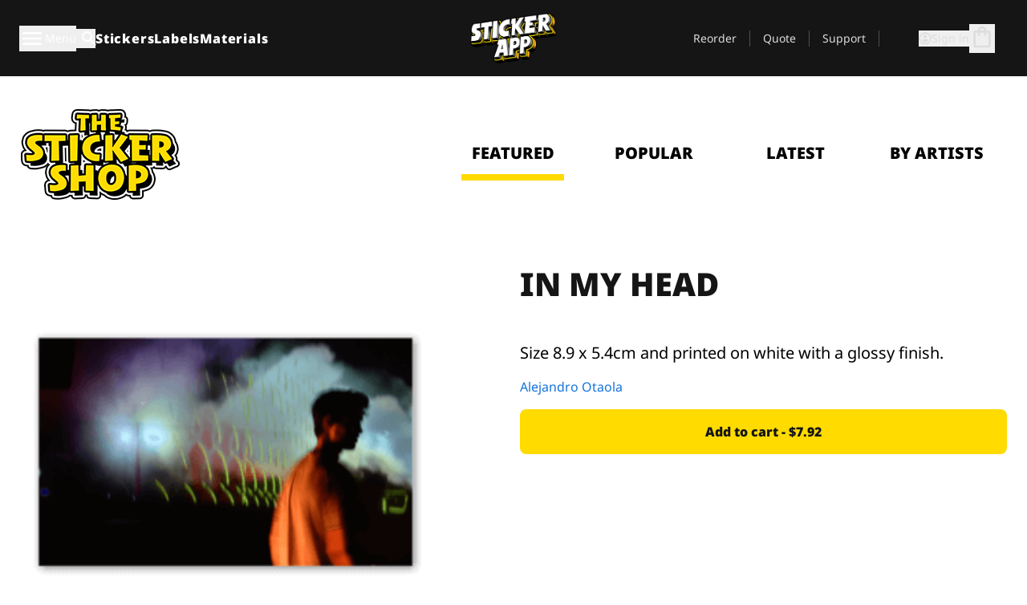

--- FILE ---
content_type: text/javascript
request_url: https://stickerapp.com/_app/immutable/chunks/COSTjAfD.js
body_size: 3582
content:
import{g as K,s as X}from"./BxMvMbPP.js";import"./DQevpdDL.js";import{g as F,a as j,T as B,D as m,s as f,b as y,d as S,e as _,S as Q,f as Z,t as k,i as D,j as E,k as tt,l as g,m as I,n as et,o as nt,p as st,q as at,r as T,u as it,v,w as x,x as rt,y as M,z as R,A as ot,B as ct,C as Y,E as G,F as J,_ as z,G as dt,H as pt,I as ut,J as b,K as lt,L as W,M as mt,N as _t,O as St,P as ft,Q as ht,R as Tt}from"./CANgXE_6.js";import"./CN3ubN4t.js";try{let e=typeof window<"u"?window:typeof global<"u"?global:typeof globalThis<"u"?globalThis:typeof self<"u"?self:{},t=new e.Error().stack;t&&(e._sentryDebugIds=e._sentryDebugIds||{},e._sentryDebugIds[t]="9a1dd8c9-929f-4157-bbdf-09944c55b5a0",e._sentryDebugIdIdentifier="sentry-dbid-9a1dd8c9-929f-4157-bbdf-09944c55b5a0")}catch{}class A{constructor(t={}){this._traceId=t.traceId||F(),this._spanId=t.spanId||j()}spanContext(){return{spanId:this._spanId,traceId:this._traceId,traceFlags:B}}end(t){}setAttribute(t,n){return this}setAttributes(t){return this}setStatus(t){return this}updateName(t){return this}isRecording(){return!1}addEvent(t,n,s){return this}addLink(t){return this}addLinks(t){return this}recordException(t,n){}}function gt(e){if(!m)return;const{description:t="< unknown name >",op:n="< unknown op >",parent_span_id:s}=f(e),{spanId:i}=e.spanContext(),a=y(e),r=S(e),o=r===e,c=`[Tracing] Starting ${a?"sampled":"unsampled"} ${o?"root ":""}span`,d=[`op: ${n}`,`name: ${t}`,`ID: ${i}`];if(s&&d.push(`parent ID: ${s}`),!o){const{op:u,description:p}=f(r);d.push(`root ID: ${r.spanContext().spanId}`),u&&d.push(`root op: ${u}`),p&&d.push(`root description: ${p}`)}_.log(`${c}
  ${d.join(`
  `)}`)}function It(e){if(!m)return;const{description:t="< unknown name >",op:n="< unknown op >"}=f(e),{spanId:s}=e.spanContext(),a=S(e)===e,r=`[Tracing] Finishing "${n}" ${a?"root ":""}span "${t}" with ID ${s}`;_.log(r)}function P(e){if(!e||e.length===0)return;const t={};return e.forEach(n=>{const s=n.attributes||{},i=s[Q],a=s[Z];typeof i=="string"&&typeof a=="number"&&(t[n.name]={value:a,unit:i})}),t}const C=1e3;class N{constructor(t={}){this._traceId=t.traceId||F(),this._spanId=t.spanId||j(),this._startTime=t.startTimestamp||k(),this._links=t.links,this._attributes={},this.setAttributes({[E]:"manual",[D]:t.op,...t.attributes}),this._name=t.name,t.parentSpanId&&(this._parentSpanId=t.parentSpanId),"sampled"in t&&(this._sampled=t.sampled),t.endTimestamp&&(this._endTime=t.endTimestamp),this._events=[],this._isStandaloneSpan=t.isStandalone,this._endTime&&this._onSpanEnded()}addLink(t){return this._links?this._links.push(t):this._links=[t],this}addLinks(t){return this._links?this._links.push(...t):this._links=t,this}recordException(t,n){}spanContext(){const{_spanId:t,_traceId:n,_sampled:s}=this;return{spanId:t,traceId:n,traceFlags:s?tt:B}}setAttribute(t,n){return n===void 0?delete this._attributes[t]:this._attributes[t]=n,this}setAttributes(t){return Object.keys(t).forEach(n=>this.setAttribute(n,t[n])),this}updateStartTime(t){this._startTime=g(t)}setStatus(t){return this._status=t,this}updateName(t){return this._name=t,this.setAttribute(I,"custom"),this}end(t){this._endTime||(this._endTime=g(t),It(this),this._onSpanEnded())}getSpanJSON(){return{data:this._attributes,description:this._name,op:this._attributes[D],parent_span_id:this._parentSpanId,span_id:this._spanId,start_timestamp:this._startTime,status:nt(this._status),timestamp:this._endTime,trace_id:this._traceId,origin:this._attributes[E],profile_id:this._attributes[at],exclusive_time:this._attributes[st],measurements:P(this._events),is_segment:this._isStandaloneSpan&&S(this)===this||void 0,segment_id:this._isStandaloneSpan?S(this).spanContext().spanId:void 0,links:et(this._links)}}isRecording(){return!this._endTime&&!!this._sampled}addEvent(t,n,s){m&&_.log("[Tracing] Adding an event to span:",t);const i=O(n)?n:s||k(),a=O(n)?{}:n||{},r={name:t,time:g(i),attributes:a};return this._events.push(r),this}isStandaloneSpan(){return!!this._isStandaloneSpan}_onSpanEnded(){const t=T();if(t&&t.emit("spanEnd",this),!(this._isStandaloneSpan||this===S(this)))return;if(this._isStandaloneSpan){this._sampled?Et(it([this],t)):(m&&_.log("[Tracing] Discarding standalone span because its trace was not chosen to be sampled."),t&&t.recordDroppedEvent("sample_rate","span"));return}const s=this._convertSpanToTransaction();s&&(v(this).scope||x()).captureEvent(s)}_convertSpanToTransaction(){var u;if(!U(f(this)))return;this._name||(m&&_.warn("Transaction has no name, falling back to `<unlabeled transaction>`."),this._name="<unlabeled transaction>");const{scope:t,isolationScope:n}=v(this),s=(u=t==null?void 0:t.getScopeData().sdkProcessingMetadata)==null?void 0:u.normalizedRequest;if(this._sampled!==!0)return;const a=rt(this).filter(p=>p!==this&&!bt(p)).map(p=>f(p)).filter(U),r=this._attributes[I];delete this._attributes[M],a.forEach(p=>{delete p.data[M]});const o={contexts:{trace:ot(this)},spans:a.length>C?a.sort((p,l)=>p.start_timestamp-l.start_timestamp).slice(0,C):a,start_timestamp:this._startTime,timestamp:this._endTime,transaction:this._name,type:"transaction",sdkProcessingMetadata:{capturedSpanScope:t,capturedSpanIsolationScope:n,dynamicSamplingContext:R(this)},request:s,...r&&{transaction_info:{source:r}}},c=P(this._events);return c&&Object.keys(c).length&&(m&&_.log("[Measurements] Adding measurements to transaction event",JSON.stringify(c,void 0,2)),o.measurements=c),o}}function O(e){return e&&typeof e=="number"||e instanceof Date||Array.isArray(e)}function U(e){return!!e.start_timestamp&&!!e.timestamp&&!!e.span_id&&!!e.trace_id}function bt(e){return e instanceof N&&e.isStandaloneSpan()}function Et(e){const t=T();if(!t)return;const n=e[1];if(!n||n.length===0){t.recordDroppedEvent("before_send","span");return}t.sendEnvelope(e)}function q(e,t,n=()=>{}){let s;try{s=e()}catch(i){throw t(i),n(),i}return Rt(s,t,n)}function Rt(e,t,n){return ct(e)?e.then(s=>(n(),s),s=>{throw t(s),n(),s}):(n(),e)}function yt(e,t,n){if(!Y(e))return[!1];let s,i;typeof e.tracesSampler=="function"?(i=e.tracesSampler({...t,inheritOrSampleWith:o=>typeof t.parentSampleRate=="number"?t.parentSampleRate:typeof t.parentSampled=="boolean"?Number(t.parentSampled):o}),s=!0):t.parentSampled!==void 0?i=t.parentSampled:typeof e.tracesSampleRate<"u"&&(i=e.tracesSampleRate,s=!0);const a=G(i);if(a===void 0)return m&&_.warn(`[Tracing] Discarding root span because of invalid sample rate. Sample rate must be a boolean or a number between 0 and 1. Got ${JSON.stringify(i)} of type ${JSON.stringify(typeof i)}.`),[!1];if(!a)return m&&_.log(`[Tracing] Discarding transaction because ${typeof e.tracesSampler=="function"?"tracesSampler returned 0 or false":"a negative sampling decision was inherited or tracesSampleRate is set to 0"}`),[!1,a,s];const r=n<a;return r||m&&_.log(`[Tracing] Discarding transaction because it's not included in the random sample (sampling rate = ${Number(i)})`),[r,a,s]}const V="__SENTRY_SUPPRESS_TRACING__";function At(e,t){const n=H();if(n.startSpan)return n.startSpan(e,t);const s=kt(e),{forceTransaction:i,parentSpan:a,scope:r}=e,o=r==null?void 0:r.clone();return J(o,()=>Mt(a)(()=>{const d=x(),u=vt(d,a),l=e.onlyIfParent&&!u?new A:wt({parentSpan:u,spanArguments:s,forceTransaction:i,scope:d});return z(d,l),q(()=>t(l),()=>{const{status:h}=f(l);l.isRecording()&&(!h||h==="ok")&&l.setStatus({code:St,message:"internal_error"})},()=>{l.end()})}))}function Nt(e,t){const n=H();return n.withActiveSpan?n.withActiveSpan(e,t):J(s=>(z(s,e||void 0),t(s)))}function wt({parentSpan:e,spanArguments:t,forceTransaction:n,scope:s}){if(!Y()){const r=new A;if(n||!e){const o={sampled:"false",sample_rate:"0",transaction:t.name,...R(r)};b(r,o)}return r}const i=lt();let a;if(e&&!n)a=Dt(e,s,t),W(e,a);else if(e){const r=R(e),{traceId:o,spanId:c}=e.spanContext(),d=y(e);a=$({traceId:o,parentSpanId:c,...t},s,d),b(a,r)}else{const{traceId:r,dsc:o,parentSpanId:c,sampled:d}={...i.getPropagationContext(),...s.getPropagationContext()};a=$({traceId:r,parentSpanId:c,...t},s,d),o&&b(a,o)}return gt(a),mt(a,s,i),a}function kt(e){const n={isStandalone:(e.experimental||{}).standalone,...e};if(e.startTime){const s={...n};return s.startTimestamp=g(e.startTime),delete s.startTime,s}return n}function H(){const e=dt();return pt(e)}function $(e,t,n){var w;const s=T(),i=(s==null?void 0:s.getOptions())||{},{name:a=""}=e,r={spanAttributes:{...e.attributes},spanName:a,parentSampled:n};s==null||s.emit("beforeSampling",r,{decision:!1});const o=r.parentSampled??n,c=r.spanAttributes,d=t.getPropagationContext(),[u,p,l]=t.getScopeData().sdkProcessingMetadata[V]?[!1]:yt(i,{name:a,parentSampled:o,attributes:c,parentSampleRate:G((w=d.dsc)==null?void 0:w.sample_rate)},d.sampleRand),h=new N({...e,attributes:{[I]:"custom",[_t]:p!==void 0&&l?p:void 0,...c},sampled:u});return!u&&s&&(m&&_.log("[Tracing] Discarding root span because its trace was not chosen to be sampled."),s.recordDroppedEvent("sample_rate","transaction")),s&&s.emit("spanStart",h),h}function Dt(e,t,n){const{spanId:s,traceId:i}=e.spanContext(),a=t.getScopeData().sdkProcessingMetadata[V]?!1:y(e),r=a?new N({...n,parentSpanId:s,traceId:i,sampled:a}):new A({traceId:i});W(e,r);const o=T();return o&&(o.emit("spanStart",r),n.endTimestamp&&o.emit("spanEnd",r)),r}function vt(e,t){if(t)return t;if(t===null)return;const n=ut(e);if(!n)return;const s=T();return(s?s.getOptions():{}).parentSpanIsAlwaysRootSpan?S(n):n}function Mt(e){return e!==void 0?t=>Nt(e,t):t=>t()}function Pt(e){if(e==null||typeof e!="object")return!1;const t="location"in e&&typeof e.location=="string",n="status"in e&&typeof e.status=="number"&&e.status>=300&&e.status<=308;return t&&n}function Ct(e){return typeof e=="object"&&e!==null&&"status"in e&&"body"in e}function Ot(e){const t=ht(e);return Pt(t)||Ct(t)&&t.status<500&&t.status>=400||Tt(t,{mechanism:{type:"sveltekit",handled:!1,data:{function:"load"}}}),t}function Ut(e){return new Proxy(e,{apply:(t,n,s)=>{const i=s[0];if(i.__sentry_wrapped__)return t.apply(n,s);const a={...i};ft(a,"__sentry_wrapped__",!0);const r=i.route&&Object.getOwnPropertyDescriptor(i.route,"id"),c=r&&r.value||i.route.id;return At({op:"function.sveltekit.load",attributes:{[E]:"auto.function.sveltekit",[I]:c?"route":"url"},name:c||i.url.pathname},()=>q(()=>t.apply(n,[a]),Ot))}})}const L=async({data:e})=>{const t=await K(e.neededComponents);return X({components:t}),e},$t=L?Ut(L):void 0,xt=Object.freeze(Object.defineProperty({__proto__:null,load:$t},Symbol.toStringTag,{value:"Module"}));export{xt as _,$t as l,Ut as w};


--- FILE ---
content_type: text/javascript
request_url: https://stickerapp.com/_app/immutable/chunks/-XjQZWSO.js
body_size: 421
content:
import{p as d}from"./DQevpdDL.js";import{p as r,y as l,t as f,a as n,b as i}from"./VXJaE3pu.js";import{i as p,d as b,j as c}from"./DtWC2TNm.js";try{let e=typeof window<"u"?window:typeof global<"u"?global:typeof globalThis<"u"?globalThis:typeof self<"u"?self:{},s=new e.Error().stack;s&&(e._sentryDebugIds=e._sentryDebugIds||{},e._sentryDebugIds[s]="5371af5d-9957-4cae-93cf-eb6da6b92bd2",e._sentryDebugIdIdentifier="sentry-dbid-5371af5d-9957-4cae-93cf-eb6da6b92bd2")}catch{}var g=l('<svg xmlns="http://www.w3.org/2000/svg" viewBox="0 -960 960 960" fill="currentcolor"><path d="M647-440H200q-17 0-28.5-11.5T160-480q0-17 11.5-28.5T200-520h447L451-716q-12-12-11.5-28t12.5-28q12-11 28-11.5t28 11.5l264 264q6 6 8.5 13t2.5 15q0 8-2.5 15t-8.5 13L508-188q-11 11-27.5 11T452-188q-12-12-12-28.5t12-28.5l195-195Z"></path></svg>');function h(e,s){r(s,!0);const a=d(s,"sizeClass",3,"w-full h-full");var t=g();f(o=>c(t,0,o),[()=>p(b(a(),"overflow-hidden align-middle"))]),n(e,t),i()}export{h as A};


--- FILE ---
content_type: text/javascript
request_url: https://stickerapp.com/_app/immutable/nodes/0.CyAc5tji.js
body_size: 1249
content:
import{i as K}from"../chunks/DQevpdDL.js";import{p as M,C as x,I as q,K as P,i as p,u as T,c as D,f as U,z as E,a as w,b as A,A as C,w as j,s as g,n as H,t as y,e as k}from"../chunks/VXJaE3pu.js";import{aw as N,ax as Q,h as R,P as z,w as B,$ as G,ay as V,a as b,az as J}from"../chunks/DtWC2TNm.js";import{a as F}from"../chunks/Bczftrzt.js";try{let a=typeof window<"u"?window:typeof global<"u"?global:typeof globalThis<"u"?globalThis:typeof self<"u"?self:{},e=new a.Error().stack;e&&(a._sentryDebugIds=a._sentryDebugIds||{},a._sentryDebugIds[e]="323bcc93-0a08-46ba-8c75-41cb4c9b8395",a._sentryDebugIdIdentifier="sentry-dbid-323bcc93-0a08-46ba-8c75-41cb4c9b8395")}catch{}async function O(a){window.gtag=window.gtag||function(){window.dataLayer.push(arguments)},window.kameleoonQueue=window.kameleoonQueue||[],window.kameleoonQueue.push({level:"IMMEDIATE",command:X});try{await W(a)}catch{}}function L(a){return a?`/kameleoon.js?id=${a}`:"/kameleoon.js"}function W(a){return new Promise((e,o)=>{if(document.getElementById("ab-script"))return e();const u=L(a);if(!u)return o();const f=document.head,t=document.createElement("script");t.async=!0;const n=document.querySelector("[nonce]");t.id="ab-script",t.src=u;const s=(n==null?void 0:n.nonce)??(n==null?void 0:n.getAttribute("nonce"));s&&t.setAttribute("nonce",s),f.insertBefore(t,f.firstChild),t.onload=()=>{e()},t.onerror=()=>o()})}function X(){!Kameleoon||!Kameleoon.Utils||(Kameleoon.Utils.runProtectedScript=function(a,e){const o=document.createElement("script");o.innerHTML=a,e&&(o.innerHTML+="//# sourceURL="+e),document.head.appendChild(o)})}var Y=k('<link rel="preload" as="script"/>'),Z=k('<link rel="preload" as="script"/>'),$=j(k(`<!> <!> <link rel="manifest" href="/webapp-manifest"/> <link rel="icon"/> <meta name="theme-color"/> <meta name="apple-mobile-web-app-status-bar-style" content="black-translucent"/> <script src="https://uptime.betterstack.com/widgets/announcement.js" data-id="170704" async type="text/javascript">
  <\/script>`,1));function oe(a,e){M(e,!0),F(t=>{var m,h,r,i,d,v,S,I;const n=((h=(m=t.from)==null?void 0:m.url)==null?void 0:h.href)||document.referrer,s=((i=(r=t.to)==null?void 0:r.url)==null?void 0:i.href)||window.location.href,c=new URLSearchParams(((v=(d=t.from)==null?void 0:d.url)==null?void 0:v.search)||""),l=new URLSearchParams(((I=(S=t.to)==null?void 0:S.url)==null?void 0:I.search)||"");c.has("q")||l.has("q")||G(n,s)});let o=x(!e.data.useKameleoon);N(e.data.commonTranslationsStory),q(async()=>{e.data.useKameleoon&&(setTimeout(()=>{C(o,!0)},500),await O(e.data.kameleoonId),C(o,!0))});let u=!1;P(()=>{const t=window.location.hash;if(t&&!u&&p(o)){const n=document.querySelector(CSS.escape(t));n&&(n.scrollIntoView(),u=!0)}});const f=T(B);P(()=>{sessionStorage.setItem(Q,p(f)?"2":"1")}),R("12qhfyh",t=>{var n=$(),s=U(n);{var c=r=>{var i=Y();y(d=>b(i,"href",d),[J]),w(r,i)};K(s,r=>{V()&&r(c)})}var l=g(s,2);{var _=r=>{var i=Z();y(d=>b(i,"href",d),[()=>L(e.data.kameleoonId)]),w(r,i)};K(l,r=>{e.data.useKameleoon&&r(_)})}var m=g(l,4),h=g(m,2);H(4),y(()=>{b(m,"href",e.data.webappManifest.icons[0].src),b(h,"content",e.data.webappManifest.theme_color)}),w(t,n)});{let t=T(()=>p(o)?"":"hidden");z(a,{get class(){return p(t)},children:(n,s)=>{var c=D(),l=U(c);E(l,()=>e.children),w(n,c)},$$slots:{default:!0}})}A()}export{oe as component};


--- FILE ---
content_type: text/javascript
request_url: https://stickerapp.com/_app/immutable/chunks/BxMvMbPP.js
body_size: 54128
content:
const __vite__mapDeps=(i,m=__vite__mapDeps,d=(m.f||(m.f=["./BYX8k0lz.js","./DQevpdDL.js","./VXJaE3pu.js","./DtWC2TNm.js","./Bczftrzt.js","../assets/checkout.DUhykQYO.css","./DbDVfioH.js","./GtI5XWIK.js","./HbT_yW5R.js","./ddveGEi4.js","./DPezNsm5.js","./DAqot_03.js","./X77KjGNN.js","./CcDg6arV.js","./BAXj5sjL.js","./-XjQZWSO.js","./hyt9lRyE.js","./BLHEJ79x.js","./BafEDZGR.js","./DF5Gso6f.js","./CylU5GKG.js","./DrSOsr7W.js","./WD7sXdLg.js","./BJtMMBow.js","./D5z1vDFF.js","./C0LjxhSF.js","./9Pq_mUxS.js","./CHzHgGgj.js","./CaPgcQBe.js","./Bs8Uk_lr.js","./BSywMUxs.js","./B2tANQDh.js","./DpLcGis8.js","./CylNp5GK.js","./jeD-jqKX.js","./Bpvu3QaZ.js","./BEA69r_v.js","./ks490aek.js","./WbNiRv6u.js","./D2WFEd6M.js","./CeO-pcrx.js","./NbCO0eB4.js","./B5Of9cfO.js","./DIZS_2UI.js","./Nrbe4ZEA.js","./PQckyg2g.js","./DnRBfg8X.js","../assets/StickerShopLayout.-5GaQJ_g.css","./CCafUVzh.js","./Bmz1nfPh.js","./C7uEl3Rq.js","./CLvxB1oy.js","./BayBnxVW.js","./KQKCQbtV.js","./DYZcoYya.js","./C-eHTehD.js","./VsODs5Rc.js","./gR1z12Na.js","./X4iGztDY.js","./CN3ubN4t.js","./Cp9rL8ft.js","./BKgoHDK8.js","./fVTNtsos.js","./ZKxocbNQ.js","./FgCAN8Mg.js","../assets/Banner._px1tzhy.css","./DEVFrscK.js","./PXuMSeIi.js","./DrWBaiYP.js","./CANgXE_6.js","./BX4UbWr1.js","../assets/_page.Cfnb99us.css","./DaXmTPaQ.js","./Dpahdnhl.js","../assets/CheckoutBlok.CFTeAVIN.css","./CVlhDkEg.js","../assets/Customer.DygquDbB.css","./D9y1eEHT.js","./DVtF0qpd.js","./Dp1IfxrF.js","./BOmL_5ea.js","./DqJn7XR8.js","./D96Ch1nt.js","./Oy1l5Btr.js","./DRmdmw5O.js","./ZuliKC4o.js","./DP6Jm_0A.js","./CWzDyX5x.js","./CqOOaoe8.js","./BIjDYnSW.js","./B0ChkG_k.js","./B7bc1WdR.js","./BWdCkahs.js","./BCSmSCEJ.js","./CNstH961.js","./D6egPmvZ.js","./C6SGLGRX.js","./CesnE3jP.js","./BRhdSFSB.js","./D_cM0gs0.js","./DaSsxBpU.js","./CxKxvfXk.js","./WCXxz98O.js","./XcqrDhHB.js","./iH7R9KbA.js","./CaT4phsD.js","./phwpHtTk.js","./CQtrQ10x.js","./BBXJ_g4-.js","./I3Hp3Unq.js","./BMu37NlC.js","./DaoruJlC.js","./CaXaikdH.js","./DNKySzs-.js","./xZ5pcLS2.js","./BtYjs1cx.js","./GqojiiJ1.js","./Obwyzrr1.js","./CFqsuQco.js","./Dk5SorwD.js","./BesOcyaV.js","./lurYkxrb.js","./CcT_q3gl.js","./D9BYdqnP.js","./CkeY4O3E.js","./D4ungZjt.js","./BW5XsyF5.js","./B3NFQtR7.js","./DumZ_lE6.js","./Bu5ASo_N.js","./ByWAGBYm.js","./BgdDv911.js","./C34btQbi.js","./BCbNSv0Q.js","./-cnt0bnT.js","./CSeZvXLc.js","./DeMNdIdQ.js","../assets/ChatPageSection.Dr7ESq_q.css","./CUtUiAOV.js","./BeP0ldsf.js","./CnXUILFu.js","./CIlqe6Yo.js"])))=>i.map(i=>d[i]);
var Zt=Object.defineProperty;var $t=(t,e,r)=>e in t?Zt(t,e,{enumerable:!0,configurable:!0,writable:!0,value:r}):t[e]=r;var Lt=(t,e,r)=>$t(t,typeof e!="symbol"?e+"":e,r);import{p as prop,i as if_block,s as spread_props,r as rest_props,b as bind_this,_ as __vitePreload}from"./DQevpdDL.js";import{t as template_effect,j as hydrating,k as hydrate_next,ad as active_effect,am as remove_effect_dom,an as hydrate_node,ao as COMMENT_NODE,ap as get_next_sibling,aq as hydration_mismatch,ar as HYDRATION_ERROR,as as assign_nodes,Y as set_hydrate_node,at as create_fragment_from_html,au as get_first_child,p as push,H as user_pre_effect,e as from_html,a as append,b as pop,g as child,i as get,u as user_derived,s as sibling,r as reset,c as comment,f as first_child,z as snippet,av as to_array,y as from_svg,h as text,o as set_text,G as proxy,C as state,A as set,K as user_effect,D as delegate,n as next,x as setContext,m as getContext,aw as update,v as hasContext,L as tick,q as noop,J as event,ax as writable,ay as replay_events,I as onMount}from"./VXJaE3pu.js";import{c as component}from"./PQckyg2g.js";import{k as getResponsiveClasses,d as clsx,aD as leftPaddings,aE as responsiveLeftPaddings,bu as rightPaddings,bv as responsiveRightPaddings,A as createSafeCaster,O as initializeColorContext,Q as getColorContextValue,M as setContainerContextMaxPixelWidth,R as getImageContext,e as each,g as action,l as index,aA as objectEntries,i as clsx$1,u as getBackgroundClass,bw as getBoxSizingClass,j as set_class,a as set_attribute,U as set_style,aj as objectFromEntries,ab as deviceNames,K as getMediaType,bx as getPageSectionYPadding,W as getBackgroundImageCssVariable,V as Video,by as ProductAttrFilterMode,bz as ProductAttrValueType,bA as ProductProcessorsEnum,bB as SizeHelper,N as getColorContext,bC as element,m as attribute_effect,as as headingColors,bD as lightColors,w as getCheckoutSdk,bE as rune,q as getCommonTranslations,c as Button,_ as Spinner,E as Error$1,I as Image$1,L as Link,T as Text,al as gaps,bF as valueForPrevious,o as setContainerContextWidth,b as await_block,ah as key,am as transition,bG as slide,ad as Check,C as Type,aK as remove_input_defaults,n as bind_checked,aL as set_value,bH as set_checked,a6 as ProductWizardTextField,z as generateUniqueElementId,a2 as KeyboardArrowDown,a7 as debouncedFunc,a$ as getCartEventsTracker,bI as Header$1,a0 as GtmEventNames,bJ as trackSearch,ae as post,b7 as getLoginContext,$ as trackNavigation,aO as getCurrentDevice,v as getLocalizationContext,bK as setImageResizingUrlProvider,bL as setImageSizeParser,bM as setImageOptimizationUrlProvider}from"./DtWC2TNm.js";import{s as stores,p as page$2,g as goto}from"./Bczftrzt.js";try{let t=typeof window<"u"?window:typeof global<"u"?global:typeof globalThis<"u"?globalThis:typeof self<"u"?self:{},e=new t.Error().stack;e&&(t._sentryDebugIds=t._sentryDebugIds||{},t._sentryDebugIds[e]="f00675f5-857f-4d9f-8002-8f0daf6726a7",t._sentryDebugIdIdentifier="sentry-dbid-f00675f5-857f-4d9f-8002-8f0daf6726a7")}catch{}function html(t,e,r=!1,i=!1,a=!1){var s=t,o="";template_effect(()=>{var l=active_effect;if(o===(o=e()??"")){hydrating&&hydrate_next();return}if(l.nodes!==null&&(remove_effect_dom(l.nodes.start,l.nodes.end),l.nodes=null),o!==""){if(hydrating){hydrate_node.data;for(var n=hydrate_next(),d=n;n!==null&&(n.nodeType!==COMMENT_NODE||n.data!=="");)d=n,n=get_next_sibling(n);if(n===null)throw hydration_mismatch(),HYDRATION_ERROR;assign_nodes(hydrate_node,d),s=set_hydrate_node(n);return}var u=o+"";r?u=`<svg>${u}</svg>`:i&&(u=`<math>${u}</math>`);var c=create_fragment_from_html(u);if((r||i)&&(c=get_first_child(c)),assign_nodes(get_first_child(c),c.lastChild),r||i)for(;get_first_child(c);)s.before(get_first_child(c));else s.before(c)}})}const pageSectionYSpaceOptions=["gutter","small","medium","large","xlarge","none"],pageSectionYSpaceCaster=createSafeCaster(pageSectionYSpaceOptions),getPageSectionXMargin=(t,e=void 0,r=!1,i=!1)=>{const a=e?r:i,s=typeof t=="string"&&t!=="full"||typeof t!="string"&&t.sm!=="full",o=isFalseInMobile(a);return clsx(o&&s&&"ml-medium mr-medium md:ml-auto md:mr-auto")},isFalseInMobile=t=>typeof t=="boolean"&&!t||typeof t!="boolean"&&!t.sm,getPageSectionXPadding=t=>{const e=t==="full"||typeof t!="string"&&t.lg==="full";return clsx(leftPaddings.medium,e?`${responsiveLeftPaddings.md_none}`:`${leftPaddings.medium} ${responsiveLeftPaddings.lg_gutter} ${responsiveLeftPaddings.md_medium}`,rightPaddings.medium,e?`${responsiveRightPaddings.md_none}`:`${rightPaddings.medium} ${responsiveRightPaddings.lg_gutter} ${responsiveRightPaddings.md_medium}`)},getPageWidthClass=t=>getResponsiveClasses(t,pageWidths),pageWidths={default:{large:"max-w-page-max",medium:"max-w-page-medium",narrow:"max-w-page-narrow",full:""},md:{large:"md:max-w-page-max",medium:"md:max-w-page-medium",narrow:"md:max-w-page-narrow",full:"md:max-w-full"},lg:{large:"lg:max-w-page-max",medium:"lg:max-w-page-medium",narrow:"lg:max-w-page-narrow",full:"lg:max-w-full"}},getPageSectionWidth=t=>{t||(t="large");const e={full:2e3,large:1230,medium:900,narrow:670};if(typeof t=="string"){const r=e[t];return{sm:r,md:r,lg:r}}else return{sm:e[t.sm||"large"],md:e[t.md||"large"],lg:e[t.lg||"large"]}};var root$j=from_html("<div><div><!> <!></div></div>");function PageSection(t,e){push(e,!0);const r=prop(e,"backgroundColor",3,"light"),i=prop(e,"fullWidthBackgroundMedia",3,!0),a=prop(e,"fullWidthBackgroundColor",3,!0),s=prop(e,"width",3,"large"),o=prop(e,"action",3,()=>{}),l=prop(e,"ySpace",3,"medium"),n=prop(e,"xSpace",3,"gutter"),d=initializeColorContext(getColorContextValue(r()));user_pre_effect(()=>{d.value=getColorContextValue(r())});const u=user_derived(()=>objectFromEntries(deviceNames.map(y=>[y,getMediaType(e.backgroundMediaUrl?typeof e.backgroundMediaUrl=="string"?e.backgroundMediaUrl:e.backgroundMediaUrl[y]:void 0)])));setContainerContextMaxPixelWidth(getPageSectionWidth(s()));function c(y){if(o())return o()(y,e.actionArg)}const f=user_derived(()=>getPageSectionYPadding(l())),g=user_derived(()=>n()==="none"?"":getPageSectionXPadding(s())),h=getImageContext(),k=user_derived(()=>getBackgroundImageCssVariable(e.backgroundMediaUrl,h)),w=y=>{const A=typeof i()=="object"?i():void 0;return clsx(i()===y&&"bg-[image:var(--background-image-url)] md:bg-[image:var(--md-background-image-url)] lg:bg-[image:var(--lg-background-image-url)]",typeof i()=="object"&&clsx((A==null?void 0:A.sm)===y&&"bg-[image:var(--background-image-url)]",(A==null?void 0:A.md)===y&&"md:bg-[image:var(--md-background-image-url)]",(A==null?void 0:A.md)!==y&&"md:bg-[image:unset]",(A==null?void 0:A.lg)===y&&"lg:bg-[image:var(--lg-background-image-url)]",(A==null?void 0:A.md)!==y&&"lg:bg-[image:unset]"))};var v=root$j(),b=child(v),T=child(b);each(T,17,()=>objectEntries(get(u)),index,(y,A)=>{var R=user_derived(()=>to_array(get(A),2));let p=()=>get(R)[0],F=()=>get(R)[1];var N=comment(),W=first_child(N);{var re=te=>{{let Ne=user_derived(()=>clsx(p()==="sm"&&"md:hidden",p()==="md"&&"hidden md:block lg:hidden",p()==="md"&&"hidden lg:block","absolute left-0 top-0 z-[-1] h-full w-full object-cover")),tt=user_derived(()=>typeof e.backgroundMediaUrl=="string"?e.backgroundMediaUrl:e.backgroundMediaUrl[p()]);Video(te,{get class(){return get(Ne)},get src(){return get(tt)},autoplay:!0,muted:!0,loop:!0})}};if_block(W,te=>{F().video&&te(re)})}append(y,N)});var L=sibling(T,2);{var _=y=>{var A=comment(),R=first_child(A);snippet(R,()=>e.children),append(y,A)};if_block(L,y=>{e.children&&y(_)})}reset(b),reset(v),action(v,y=>c==null?void 0:c(y)),template_effect((y,A)=>{set_class(v,1,y),set_attribute(v,"id",e.id),set_style(v,get(k)),set_class(b,1,A)},[()=>clsx$1(clsx(e.class,"scroll-mt-36 bg-cover bg-no-repeat",getBackgroundClass(r(),e.backgroundMediaUrl,a(),!0),e.backgroundMediaFocalPointClass,w(!0))),()=>clsx$1(clsx("mx-auto h-full bg-cover bg-no-repeat",getBackgroundClass(r(),e.backgroundMediaUrl,a(),!1),getBoxSizingClass(get(k),i(),a()),e.backgroundMediaFocalPointClass,e.innerClass,getPageWidthClass(s()),get(f),get(g),getPageSectionXMargin(s(),e.backgroundMediaUrl,i(),a()),w(!1)))]),append(t,v),pop()}class CherryPickHelper{constructor(e,r={}){this.attrComputer=e,this.attributes=r,this.lostAttributes={}}reset(){this.attributes={},this.lostAttributes={}}hasLostAttributeValue(e,r){var i;if(this.hasLostAttribute(e)){if(this.attrComputer.isMultiValue(e)){const a=(i=this.getLostAttribute(e))!==null&&i!==void 0?i:[];return(Array.isArray(r)?r:[r]).some(o=>a.includes(o))}return this.getLostAttribute(e)!=r}return!1}hasLostAttribute(e){return this.lostAttributes.hasOwnProperty(e)}maybeRegisterALost(e,r){var i;if(this.hasAttribute(e))if(this.attrComputer.isMultiValue(e)){const a=(i=this.getAttribute(e))!==null&&i!==void 0?i:[],s=Array.isArray(r)?r:[r],o=a.filter(l=>!s.includes(l));if(o.length)return this.lostAttributes[e]=o,!0;delete this.lostAttributes[e]}else{const a=this.getAttribute(e),s=JSON.stringify(a),o=JSON.stringify(r);if(a!==void 0&&s!=o)return this.lostAttributes[e]=a,!0;this.hasLostAttribute(e)&&delete this.lostAttributes[e]}return!1}removeAttribute(e,r){var i;if(this.hasAttribute(e))if(this.attrComputer.isMultiValue(e)){const a=(i=this.getAttribute(e))!==null&&i!==void 0?i:[];this.attributes[e]=a.filter(s=>s!=r)}else delete this.attributes[e]}hasAttribute(e){return this.attributes.hasOwnProperty(e)}setAttributes(e){this.attributes=e}setAttribute(e,r){var i;this.attrComputer.isMultiValue(e)?(this.hasAttribute(e)||(this.attributes[e]=[]),(i=this.getAttribute(e))===null||i===void 0||i.push(r)):this.attributes[e]=r}getAttribute(e){return this.attributes[e]}getLostAttribute(e){return this.lostAttributes[e]}getLostAttributes(){return this.lostAttributes}getAttributes(){return this.attributes}}class ProductAttrConditionEvaluator{constructor(){this.debugEnabled=!1,this.debugList=[],this.attributes={},this.ignoredConstraints={},this.debugConstraints={},this.regex=/[$][{].*?[}]/g,this.logEnabled=!1}reset(t){this.attributes=t}clearDebug(){this.debugList=[],this.debugConstraints={}}debug(t){this.debugList.push(t)}debugConstraint(t,e,r){this.debugEnabled&&(this.debugConstraints.hasOwnProperty(t)||(this.debugConstraints[t]={}),this.debugConstraints[t].hasOwnProperty(e)||(this.debugConstraints[t][e]=[]),this.debugConstraints[t][e].push(r))}getDebugConstraints(t,e){return this.debugConstraints.hasOwnProperty(t)&&this.debugConstraints[t].hasOwnProperty(e)?this.debugConstraints[t][e]:null}log(...t){this.logEnabled}ignoreConstraintsFromTo(t,e){this.ignoredConstraints.hasOwnProperty(t)||(this.ignoredConstraints[t]=[]),this.ignoredConstraints[t].push(e)}shouldIgnoreConstraints(t,e){return this.ignoredConstraints.hasOwnProperty(t)||this.ignoredConstraints.hasOwnProperty("*")?this.ignoredConstraints[t].indexOf(e)>=0||this.ignoredConstraints[t].indexOf("*")>=0:!1}filter(t,e){const r=this.getAttribute(e);let i=[],a=[];if(r!=null&&r.filters&&(a=r.filters.filter(s=>this.evalCondition(s.conditions,t)),a.sort((s,o)=>o.conditionsComplexityScore-s.conditionsComplexityScore),a.length)){switch(r.filterMode){case ProductAttrFilterMode.MODE_MERGE_ALL_WINNERS:a.forEach(s=>i=i.concat(s.values)),i=[...new Set(i)];break;default:i=a[0].values;break}r.isDynamicValue||(i=i.filter(s=>r.valuesAndConstraints.hasOwnProperty(s.toString())))}return[i,a]}canIChangeAttribute(t,e,r){return this.doesCurrentItemAllowToChange(t,e,r)?this.doesAttrValueAllowToBeCombinedWith(t,e,r):!1}doesAttrValueAllowToBeCombinedWith(t,e,r){const i=this.getConstraintsFor(e,r);if(i){let a=!0;const s=i.match(this.regex);if(s&&(s.forEach(o=>{const l=this.extractConditionedColumnName(o);l&&a&&(a=this.evalConditionAgainstChangeRequest(i,t,l,t[l]))}),!a&&this.debugEnabled)){let o="Blocked by ",l=[];s.forEach(n=>{const d=this.extractConditionedColumnName(n);if(d){const u=d.replace("item.attributes.","");l.push(`'${u}' (${t[d]})`)}}),l=[...new Set(l)],l.length>1&&(o+="any of these: "),o+=l.join(", "),this.debugConstraint(e,r,o),this.debug(o)}return a}return!0}doesCurrentItemAllowToChange(t,e,r){for(const i in t){const a=i.indexOf("item.attributes.")>=0?i.replace("item.attributes.",""):!1;if(a&&a!=e&&!this.shouldIgnoreConstraints(a,e)){const s=this.getAttribute(a);if(s){let o=t[i];Array.isArray(o)||(o=[o]);for(const l in o){const n=o[l],d=this.getConstraintsFor(a,`${n}`);if(d){const u=this.evalConditionAgainstChangeRequest(d,t,"item.attributes."+e,r);if(u)this.log(`'${s}:${n}'`,!0);else{const c=`'${n} ${a}' doesn't allow '${e}' to be changed to '${r}'.`;return this.debugConstraint(e,r,`Blocked by '${a}' (${n})`),this.log(c,s,d),this.debug(c),u}}}}}}return!0}evalConditionAgainstChangeRequest(condition,productItemAsOneDimensionalObject,columnNameToBeChanged,columnValueToBeChanged){let result=!0;if(condition.indexOf("${"+columnNameToBeChanged+"}")>=0){const replacedValues={},conditionedColumnNames=condition.match(this.regex);conditionedColumnNames&&conditionedColumnNames.forEach(t=>{const e=this.extractConditionedColumnName(t);e==columnNameToBeChanged?(condition=condition.replace(t,"columnValueToBeChanged"),replacedValues.columnValueToBeChanged=columnValueToBeChanged):(condition=condition.replace(t,"productItemAsOneDimensionalObject['"+e+"']"),replacedValues["productItemAsOneDimensionalObject["+e+"]"]=productItemAsOneDimensionalObject[e])});try{this.log("testConditionAgainstChangeRequest:",condition,replacedValues),result=eval(condition)}catch(t){}}return result}evalCondition(condition,productItemAsOneDimensionalObject){let result=!0;if(condition&&condition.length){const replacedValues={},conditionedColumnNames=condition.match(this.regex);conditionedColumnNames&&conditionedColumnNames.forEach(t=>{const e=this.extractConditionedColumnName(t);condition=condition.replace(t,"productItemAsOneDimensionalObject['"+e+"']"),replacedValues["productItemAsOneDimensionalObject["+e+"]"]=productItemAsOneDimensionalObject[e]});try{this.log("simpleConditionTest:",condition,replacedValues),result=eval(condition)}catch(t){}}return result}isNotIn(t,e){return t?Array.isArray(t)&&!Array.isArray(e)?t.indexOf(e)<0:!Array.isArray(t)&&Array.isArray(e)?e.indexOf(t)<0:Array.isArray(t)&&Array.isArray(e)?e.filter(r=>t.indexOf(r)>=0).length==0:!Array.isArray(t)&&!Array.isArray(e)?t!=e:!1:!0}isIn(t,e){return t?Array.isArray(t)&&!Array.isArray(e)?t.indexOf(e)>=0:!Array.isArray(t)&&Array.isArray(e)?e.indexOf(t)>=0:Array.isArray(t)&&Array.isArray(e)?e.filter(r=>t.indexOf(r)>=0).length>0:!Array.isArray(t)&&!Array.isArray(e)?t==e:!1:!1}extractConditionedColumnName(t){var e;const r=(e=t.match(this.regex))===null||e===void 0?void 0:e.pop();return r?r.replace("$","").replace("{","").replace("}",""):null}getConstraintsFor(t,e){const r=this.getAttribute(t);return r&&r.valuesAndConstraints.hasOwnProperty(e)?r.valuesAndConstraints[e]:null}getAttribute(t){return this.attributes.hasOwnProperty(t)?this.attributes[t]:null}}class ProductAttrComputer{constructor(e=new ProductAttrConditionEvaluator){this.attrEvaluator=e,this.attributes={},this.attributesFiltersMatched={},this.attributesPreferred={},this.attributesOutOfStock={},this.attributesConstrained={},this.attributesSuggested={},this.attributesFiltered={},this.useFilters=!0}reset(e){this.attributes=e}getAttributes(){return this.attributes}evaluate(e,r,i){i!==void 0&&(this.useFilters=i),r&&(this.reset(r),this.attrEvaluator.reset(r)),this.evaluateFilteredValues(e),this.evaluateConstrainedValues(e),this.evaluateSuggestedValues(),this.evaluateOutOfStockValues()}evaluateFilteredValues(e){this.attributesFiltered={},this.attributesFiltersMatched={};for(const r in this.attributes){const[i,a]=this.attrEvaluator.filter(e.toTestableOneDimensionalArray(),r);this.attributesFiltered[r]=i,this.attributesFiltersMatched[r]=a.length}}evaluateConstrainedValues(e){this.attrEvaluator.clearDebug(),this.attributesConstrained={};for(const r in this.attributes){this.attributesConstrained[r]=[];for(const i of this.getAllValues(r))this.attrEvaluator.canIChangeAttribute(e.toTestableOneDimensionalArray(),r,String(i))||this.attributesConstrained[r].push(i)}}evaluateSuggestedValues(){this.attributesSuggested={};for(const e in this.attributes){let r=this.getFilteredValues(e);(!this.useFilters||!r.length)&&(r=this.getAllValues(e));let i=this.getPreferredValue(e);i!==null&&(Array.isArray(i)||(i=[i]),i=i.filter(a=>!this.isConstrained(e,a)&&this.canValueBe(e,a)&&r.indexOf(a)<0),r=r.concat(i)),this.attributesSuggested[e]=r}}evaluateOutOfStockValues(){this.attributesOutOfStock={};for(const e in this.attributes){const r=this.attributes[e].outOfStockValues;r.length&&(this.attributesOutOfStock[e]=r)}}isAvailable(e,r){return!this.isConstrained(e,r)&&(this.isInSuggestedValues(e,r)||this.isDynamicValue(e))}getDefaultValue(e){if(this.isMultiValue(e))return[];const r=this.getFilteredValues(e).filter(a=>!this.isConstrained(e,a));if(r.length)return r[0];const i=this.getSuggestedValues(e).filter(a=>!this.isConstrained(e,a));return i.length?i[0]:null}getAllValues(e){return this.isSupported(e)?Object.keys(this.attributes[e].valuesAndConstraints).map(i=>{var a;return(a=this.parseAttribute(e,i))!==null&&a!==void 0?a:i}):[]}getHighestAvailableValue(e){const r=this.getSuggestedValues(e).filter(a=>!this.isConstrained(e,a)),i=Math.max(...r.map(a=>parseFloat(String(a))));return isNaN(i)?null:i}getLowestAvailableValue(e){const r=this.getSuggestedValues(e).filter(a=>!this.isConstrained(e,a)),i=Math.min(...r.map(a=>parseFloat(String(a))));return isNaN(i)?null:i}getSuggestedValues(e){return this.attributesSuggested.hasOwnProperty(e)?this.attributesSuggested[e]:[]}getFilteredValues(e){return this.attributesFiltered.hasOwnProperty(e)?this.attributesFiltered[e]:[]}hasBeenFiltered(e){return this.attributesFiltersMatched.hasOwnProperty(e)?this.attributesFiltersMatched[e]>0:!1}hasPreferredValue(e){return this.attributesPreferred.hasOwnProperty(e)}removePreferredValue(e,r){const i=this.getPreferredValue(e);this.isMultiValue(e)&&Array.isArray(i)?this.setPreferredValue(e,i.filter(a=>a!=r)):delete this.attributesPreferred[e]}getPreferredValue(e){return this.hasPreferredValue(e)?this.attributesPreferred[e]:null}setPreferredValue(e,r){this.attributesPreferred[e]=r}setPreferredValues(e){this.attributesPreferred=e}getConstrainedValues(e){return this.attributesConstrained.hasOwnProperty(e)?this.attributesConstrained[e]:[]}getOutOfStockValues(e){return this.attributesOutOfStock.hasOwnProperty(e)?this.attributesOutOfStock[e]:[]}getIcons(e){var r,i;return(i=(r=this.attributes[e])===null||r===void 0?void 0:r.icons)!==null&&i!==void 0?i:{}}isSupported(e){return this.attributes.hasOwnProperty(e)}isRequired(e){var r;return this.isSupported(e)&&((r=this.attributes[e])===null||r===void 0?void 0:r.isRequired)}isMultiValue(e){var r;return this.isSupported(e)&&((r=this.attributes[e])===null||r===void 0?void 0:r.isMultiValue)}isDynamicValue(e){var r;return this.isSupported(e)&&((r=this.attributes[e])===null||r===void 0?void 0:r.isDynamicValue)}getValueType(e){var r,i;return(i=(r=this.attributes[e])===null||r===void 0?void 0:r.valueType)!==null&&i!==void 0?i:null}isBooleanType(e){return this.getValueType(e)===ProductAttrValueType.BOOL}isIntType(e){return this.getValueType(e)===ProductAttrValueType.INT}isFloatType(e){return this.getValueType(e)===ProductAttrValueType.FLOAT}isStringType(e){return this.getValueType(e)===ProductAttrValueType.STRING}isNumberType(e){return this.isIntType(e)||this.isFloatType(e)}isInFilteredValues(e,r){return this.getFilteredValues(e).includes(r)}isInSuggestedValues(e,r){return this.getSuggestedValues(e).includes(r)}isConstrained(e,r){return this.getConstrainedValues(e).includes(r)}isOutOfStock(e,r){return this.getOutOfStockValues(e).includes(r)}isRecommended(e,r){return this.isConstrained(e,r)||this.isOutOfStock(e,r)?!1:this.hasBeenFiltered(e)&&this.isInFilteredValues(e,r)}canValueBe(e,r){var i;return this.isDynamicValue(e)?!0:(i=this.attributes[e])===null||i===void 0?void 0:i.valuesAndConstraints.hasOwnProperty(r.toString())}parseAttribute(e,r){if(Array.isArray(r)){const i=[];for(const a of r){const s=this.parseAttribute(e,a);s!==null&&i.push(s)}return i.length>0?i:null}if(!["string","boolean","number"].includes(typeof r))return null;if(this.isStringType(e))return String(r);if(this.isBooleanType(e))try{const i=JSON.parse(r);if(typeof i=="boolean")return i}catch{}else if(this.isIntType(e)){const i=parseInt(r);return isNaN(i)?null:i}else if(this.isFloatType(e)){const i=parseFloat(r);return isNaN(i)?null:i}return null}get debugList(){return this.attrEvaluator.debugList}set debugEnabled(e){this.attrEvaluator.debugEnabled=e}get debugEnabled(){return this.attrEvaluator.debugEnabled}}class ProductItem{constructor(e,r,i={}){this.attributes={},this.productFamilyName=e,this.productName=r,this.attributes=i}getAttribute(e){return this.attributes[e]}setAttribute(e,r){return this.attributes[e]=r,this}removeAttribute(e){return delete this.attributes[e],this}hasAttribute(e){return this.attributes[e]!==void 0}getAttributes(){return this.attributes}setAttributes(e){this.attributes=e}getProductName(){return this.productName}getProductFamilyName(){return this.productFamilyName}reset(e){return this.productFamilyName=e.productFamilyName,this.productName=e.productName,this.attributes=e.attributes,this}toTestableOneDimensionalArray(){const e={};e["item.productFamilyName"]=this.productFamilyName,e["item.productName"]=this.productName;for(const r in this.attributes)e["item.attributes."+r]=this.attributes[r];return e}}class ProductProcessorsCollection{constructor(){this.processors=new Map}invokeProcessors(e,r){this.processors.forEach((i,a)=>{i(e,r)})}registerProcessor(e,r){if(this.processors.has(e.valueOf()))throw Error(`Processor with id ${e} already exists.`);"invoke"in r?this.processors.set(e.valueOf(),(i,a)=>r.invoke(i,a)):this.processors.set(e.valueOf(),r)}unregisterProcessor(e){return this.processors.has(e.valueOf())?this.processors.delete(e.valueOf()):!1}}class AttributeValueParserProcessor{constructor(e){this.cherryPicks=e}invoke(e,r){e.setAttributes(this.parseAttributes(e.getAttributes(),r)),this.cherryPicks.setAttributes(this.parseAttributes(this.cherryPicks.getAttributes(),r))}parseAttributes(e,r){var i;const a={};for(const[s,o]of Object.entries(e)){const l=o;if(Array.isArray(o)&&o.length>0||["number","string","boolean"].includes(typeof o)){a[s]=(i=r.parseAttribute(s,o))!==null&&i!==void 0?i:o;const n=a[s]}}return a}}class ProductContext{constructor(){this.processors=new ProductProcessorsCollection,this.sku="",this.productItem=new ProductItem("",""),this.attrEvaluator=new ProductAttrConditionEvaluator,this.attrComputer=new ProductAttrComputer(this.attrEvaluator),this.cherryPicks=new CherryPickHelper(this.attrComputer,{}),this.processors.registerProcessor(ProductProcessorsEnum.ATTR_VALUE_PARSER,new AttributeValueParserProcessor(this.cherryPicks))}reset(e,r,i=!1){this.productItem.reset(e),this.attrComputer.reset(r),this.attrEvaluator.reset(r),i||this.cherryPicks.reset(),this.sku=e.sku}getSKU(){return this.sku}invokeProcessors(){this.processors.invokeProcessors(this.productItem,this.attrComputer)}setCherryPicks(e,r=!1){this.cherryPicks.setAttributes(e),r&&this.attrComputer.setPreferredValues(JSON.parse(JSON.stringify(e)))}}class AutoPickAttrProcessor{constructor(e,r,i,a){this.autoOptDefaultValue=e,this.cherryPicks=r,this.ignoreAttributeFromAutoPickerCallback=i,this.isAttributeRequiredCallback=a}invoke(e,r){let i=!0,a=0;for(;i&&(a++,r.evaluate(e),i=this.autoPickAttributes(e,r),!(a>=5)););for(i=!0,a=0;i&&(a++,r.evaluate(e),i=this.tryAutoPickFromCherries(e,r),!(a>=5)););return!i&&a==1}autoPickAttributes(e,r){const i=this.getAttributesAsString(e);for(const a in r.getAttributes()){if(this.ignoreAttributeFromAutoPickerCallback(a))continue;const s=e==null?void 0:e.getAttribute(a);if(s||this.isAttributeRequiredCallback(a)){const o=this.cherryPicks.getAttribute(a);this.autoPick(e,r,a,s,o)}}return i!=this.getAttributesAsString(e)}tryAutoPickFromCherries(e,r){const i=this.getAttributesAsString(e);for(const a in r.getAttributes())if(this.cherryPicks.hasAttribute(a)){const s=this.cherryPicks.getAttribute(a),o=e==null?void 0:e.getAttribute(a);(!o||o!=s)&&this.autoPick(e,r,a,o,s)}return i!=this.getAttributesAsString(e)}autoPick(e,r,i,a,s){if(r!=null&&r.isMultiValue(i)){Array.isArray(a)||(a=[a]);let o=a.filter(l=>r.isAvailable(i,l));s&&(s=s.filter(l=>r.isAvailable(i,l)&&o.indexOf(l)<0),o=[...o,...s]),this.cherryPicks.maybeRegisterALost(i,o),e==null||e.setAttribute(i,o)}else{const o=r.getDefaultValue(i);let l=a==null&&!this.isAttributeRequiredCallback(i)||r.isAvailable(i,a)?a:o;!l&&r.isDynamicValue(i)&&o&&(l=o),s&&r.isAvailable(i,s)&&!r.isDynamicValue(i)&&(l=s),this.cherryPicks.maybeRegisterALost(i,l),e.setAttribute(i,l)}}shouldAutoOptForDefaultValue(e){return this.autoOptDefaultValue.indexOf(e)>=0}getAttributesAsString(e){return Object.entries(e.getAttributes()).map(([r,i])=>`|${r}:${i}|`).join("")}}class SizeProcessor{constructor(e){this.sizeHelper=e,this.lastEvaluation="",this.name=SizeProcessor.name}invoke(e,r){this.sizeHelper.evaluate();const i=this.sizeHelper.toString();if(this.lastEvaluation!=i){this.lastEvaluation=i;let a=this.sizeHelper.width.mm,s=this.sizeHelper.height.mm;if(this.sizeHelper.fixedSize){let n=!1;const d=r.getSuggestedValues("size");let u=null,c=null;const f=[];for(const g in d){const h=d[g],k=this.sizeHelper.extractMeassuresFromString(h);c||(c=k,u=h);const w=this.sizeHelper.localizedToMM(k.width),v=this.sizeHelper.localizedToMM(k.height);if(f[g]=[w,v],a==w&&v==s){n=!0;break}}if(!n&&c&&u){const g=this.findClosestMatch(f,a,s);g!=null&&g.distance&&g.distance<1.5?e.setAttribute("size",String(g.index)):(e.setAttribute("size",u),a=this.sizeHelper.setMeasureAttrLocalized("width_mm",c.width),s=this.sizeHelper.setMeasureAttrLocalized("height_mm",c.height))}}const o=Math.max(a,s),l=Math.min(a,s);if(this.sizeHelper.hasMaxSizeOtherSide()&&[o,l].every(n=>n>this.sizeHelper.maxSizeOtherSide.mm)){const n=l/this.sizeHelper.maxSizeOtherSide.mm;this.sizeHelper.setMeasureAttrInMM("width_mm",a/n),this.sizeHelper.setMeasureAttrInMM("height_mm",s/n)}else if(o>this.sizeHelper.maxSize.mm){const n=o/this.sizeHelper.maxSize.mm;this.sizeHelper.setMeasureAttrInMM("width_mm",a/n),this.sizeHelper.setMeasureAttrInMM("height_mm",s/n)}else if(l<this.sizeHelper.minSize.mm){const n=this.sizeHelper.minSize.mm/l;this.sizeHelper.setMeasureAttrInMM("width_mm",a*n),this.sizeHelper.setMeasureAttrInMM("height_mm",s*n)}}}findClosestMatch(e,r,i){let a=null,s=Number.MAX_SAFE_INTEGER;for(let o=0;o<e.length;o++){const l=Math.abs(r-e[o][0])+Math.abs(i-e[o][1]);l<s&&(s=l,a={index:o,distance:l})}return a}}class ProductWizardContext extends ProductContext{constructor(){super(),this.attributesRequiredByWizard=["size","imperial_units","shape"],this.neverDisable=["quantity"],this.quantityAndPriceOptions=[],this.isBusy=!1,this.sizeHelper=new SizeHelper(this.attrComputer,this.productItem);const e=new AutoPickAttrProcessor(["laminate"],this.cherryPicks,r=>!this.canAttrValuesBeDisabled(r),r=>this.isAttributeRequired(r));this.processors.registerProcessor(ProductProcessorsEnum.AUTOPICK,e),this.processors.registerProcessor(ProductProcessorsEnum.SIZE,new SizeProcessor(this.sizeHelper)),this.attrEvaluator.ignoreConstraintsFromTo("feature","laminate"),this.attrEvaluator.ignoreConstraintsFromTo("ink","laminate")}resetQuantity(e){this.quantityAndPriceOptions=e;const r=this.quantityAndPriceOptions.find(a=>a.quantity!==0),i=r?r.quantity:0;!this.cherryPicks.hasAttribute("quantity")&&i&&this.productItem.setAttribute("quantity",i)}canAttrValuesBeDisabled(e){return this.neverDisable.indexOf(e)<0}isAttributeRequired(e){return this.attrComputer.isRequired(e)||this.attributesRequiredByWizard.indexOf(e)>=0}getAttributeOptions(e,r=!0){const i=this.productItem.getAttribute(e),a=this.attrComputer.getSuggestedValues(e);if(this.attrComputer.isDynamicValue(e)){const n=this.attrComputer.parseAttribute(e,i);n!==null&&!Array.isArray(n)&&!a.includes(n)&&a.push(n)}const s=[...this.canAttrValuesBeDisabled(e)?this.attrComputer.getConstrainedValues(e):[],...r?this.attrComputer.getOutOfStockValues(e):[]],o=this.attrComputer.getIcons(e),l=a.map(n=>{var d;return{value:n,disabled:s.includes(n),icon:(d=o[n.toString()])!==null&&d!==void 0?d:null,selected:Array.isArray(i)?i.includes(n):String(i)===String(n),out_of_stock:this.attrComputer.isOutOfStock(e,n)}});return this.sortOptions(e,l)}sortOptions(e,r){const i=r.reduce((a,s)=>(s.disabled?a.low.push(s):this.attrComputer.hasBeenFiltered(e)&&!this.attrComputer.isInFilteredValues(e,s.value)?a.medium.push(s):a.high.push(s),a),{high:[],medium:[],low:[]});return[...i.high,...i.medium,...i.low]}}var root$i=from_svg('<svg xmlns="http://www.w3.org/2000/svg" viewBox="0 -960 960 960" fill="currentcolor"><path d="M459-381 314-526q-3-3-4.5-6.5T308-540q0-8 5.5-14t14.5-6h304q9 0 14.5 6t5.5 14q0 2-6 14L501-381q-5 5-10 7t-11 2q-6 0-11-2t-10-7Z"></path></svg>');function ArrowDropDown(t,e){push(e,!0);const r=prop(e,"sizeClass",3,"w-full h-full");var i=root$i();template_effect(a=>set_class(i,0,a),[()=>clsx$1(clsx(r(),"overflow-hidden align-middle"))]),append(t,i),pop()}var root$h=from_svg('<svg viewBox="0 0 24 24" xmlns="http://www.w3.org/2000/svg" fill="currentcolor"><circle cx="4" cy="12" r="3" opacity="1"><animate id="spinner_qYjJ" begin="0;spinner_t4KZ.end-0.25s" attributeName="opacity" dur="1s" values="1;.2" fill="currentcolor"></animate></circle><circle cx="12" cy="12" r="3" opacity=".4"><animate begin="spinner_qYjJ.begin+0.15s" attributeName="opacity" dur="1s" values="1;.2" fill="currentcolor"></animate></circle><circle cx="20" cy="12" r="3" opacity=".3"><animate id="spinner_t4KZ" begin="spinner_qYjJ.begin+0.3s" attributeName="opacity" dur="1s" values="1;.2" fill="currentcolor"></animate></circle></svg>');function LoadingDots(t,e){push(e,!0);const r=prop(e,"sizeClass",3,"w-full h-full");var i=root$h();template_effect(a=>set_class(i,0,a),[()=>clsx$1(clsx(r(),"overflow-hidden align-middle"))]),append(t,i),pop()}const headingLevels=[1,2,3,4,5],parseHeadingLevel=t=>{if(t===void 0||t.trim()==="")return;const e=parseInt(t);return headingLevels.find(r=>e===r)};function getHeadingSizeClasses(t){return getResponsiveClasses(t,headingSizes)}const headingSizes={default:{xxsmall:"text-st-sm-xxsmall lg:text-st-lg-xxsmall",xsmall:"text-st-sm-xsmall lg:text-st-lg-xsmall",small:"text-st-sm-small lg:text-st-lg-small",medium:"text-st-sm-medium lg:text-st-lg-medium",large:"text-st-sm-large lg:text-st-lg-large",xlarge:"text-st-sm-xlarge lg:text-st-lg-xlarge",xxlarge:"text-st-sm-xxlarge lg:text-st-lg-xxlarge"},sm:{xxsmall:"text-st-sm-xxsmall",xsmall:"text-st-sm-xsmall",small:"text-st-sm-small",medium:"text-st-sm-medium",large:"text-st-sm-large",xlarge:"text-st-sm-xlarge",xxlarge:"text-st-sm-xxlarge"},md:{xxsmall:"md:text-st-md-xxsmall",xsmall:"md:text-st-md-xsmall",small:"md:text-st-md-small",medium:"md:text-st-md-medium",large:"md:text-st-md-large",xlarge:"md:text-st-md-xlarge",xxlarge:"md:text-st-md-xxlarge"},lg:{xxsmall:"lg:text-st-lg-xxsmall",xsmall:"lg:text-st-lg-xsmall",small:"lg:text-st-lg-small",medium:"lg:text-st-lg-medium",large:"lg:text-st-lg-large",xlarge:"lg:text-st-lg-xlarge",xxlarge:"lg:text-st-lg-xxlarge"}};function BaseHeading(t,e){push(e,!0);const r=c=>{var f=comment(),g=first_child(f);{var h=w=>{var v=text();template_effect(()=>set_text(v,e.children)),append(w,v)},k=w=>{var v=comment(),b=first_child(v);snippet(b,()=>e.children),append(w,v)};if_block(g,w=>{typeof e.children=="string"?w(h):w(k,!1)})}append(c,f)},i={1:"h1",2:"h2",3:"h3",4:"h4",5:"h5"},a=user_derived(()=>e.element??i[e.level]),s=getColorContext(),o=user_derived(()=>{if(e.color)return headingColors[e.color];const c=s.value,f={lg:c.lg==="brand"||lightColors.includes(c.lg)?"lg:text-st-black":"lg:text-st-white",md:c.md==="brand"||lightColors.includes(c.md)?"md:text-st-black":"md:text-st-white",sm:c.sm==="brand"||lightColors.includes(c.sm)?"text-st-black":"text-st-white"};return objectEntries(f).map(([g,h])=>h).join(" ")}),l=user_derived(()=>clsx({"font-black":[1,2,3].indexOf(e.level)!==-1,"font-bold":e.level===4||e.level===5})),n=user_derived(()=>clsx(get(o),getHeadingSizeClasses(e.size),get(l),e.class));var d=comment(),u=first_child(d);element(u,()=>get(a),!1,(c,f)=>{attribute_effect(c,()=>({class:get(n),id:e.id})),r(f)}),append(t,d),pop()}function HeadingMedium(t,e){push(e,!0);let r=prop(e,"size",3,"medium"),i=rest_props(e,["$$slots","$$events","$$legacy","class","size"]);{let a=user_derived(()=>clsx(e.class));BaseHeading(t,spread_props({get class(){return get(a)},get size(){return r()},level:2},()=>i))}pop()}function HeadingSmall(t,e){push(e,!0);let r=prop(e,"size",3,"small"),i=rest_props(e,["$$slots","$$events","$$legacy","class","size"]);{let a=user_derived(()=>clsx(e.class));BaseHeading(t,spread_props({get class(){return get(a)},get size(){return r()},level:3},()=>i))}pop()}let z=!1;const D=[],J=t=>new Promise((e,r)=>{if(typeof window>"u"||(window.storyblokRegisterEvent=a=>{window.location!==window.parent.location&&(z?a():D.push(a))},document.getElementById("storyblok-javascript-bridge")))return;const i=document.createElement("script");i.async=!0,i.src=t,i.id="storyblok-javascript-bridge",i.onerror=a=>r(a),i.onload=a=>{D.forEach(s=>s()),z=!0,e(a)},document.getElementsByTagName("head")[0].appendChild(i)});var ie=Object.defineProperty,oe=(t,e,r)=>e in t?ie(t,e,{enumerable:!0,configurable:!0,writable:!0,value:r}):t[e]=r,m=(t,e,r)=>oe(t,typeof e!="symbol"?e+"":e,r);class C{constructor(){m(this,"isCDNUrl",(e="")=>e.includes("/cdn/")),m(this,"getOptionsPage",(e,r=25,i=1)=>({...e,per_page:r,page:i})),m(this,"delay",e=>new Promise(r=>setTimeout(r,e))),m(this,"arrayFrom",(e=0,r)=>Array.from({length:e},r)),m(this,"range",(e=0,r=e)=>{const i=Math.abs(r-e)||0,a=e<r?1:-1;return this.arrayFrom(i,(s,o)=>o*a+e)}),m(this,"asyncMap",async(e,r)=>Promise.all(e.map(r))),m(this,"flatMap",(e=[],r)=>e.map(r).reduce((i,a)=>[...i,...a],[])),m(this,"escapeHTML",function(e){const r={"&":"&amp;","<":"&lt;",">":"&gt;",'"':"&quot;","'":"&#39;"},i=/[&<>"']/g,a=new RegExp(i.source);return e&&a.test(e)?e.replace(i,s=>r[s]):e})}stringify(e,r,i){const a=[];for(const s in e){if(!Object.prototype.hasOwnProperty.call(e,s))continue;const o=e[s];if(o==null)continue;const l=i?"":encodeURIComponent(s);let n;typeof o=="object"?n=this.stringify(o,r?r+encodeURIComponent(`[${l}]`):l,Array.isArray(o)):n=`${r?r+encodeURIComponent(`[${l}]`):l}=${encodeURIComponent(o)}`,a.push(n)}return a.join("&")}getRegionURL(e){const r="api.storyblok.com",i="api-us.storyblok.com",a="app.storyblokchina.cn",s="api-ap.storyblok.com",o="api-ca.storyblok.com";switch(e){case"us":return i;case"cn":return a;case"ap":return s;case"ca":return o;default:return r}}}const le=function(t,e){const r={};for(const i in t){const a=t[i];e.includes(i)&&a!==null&&(r[i]=a)}return r},ce=t=>t==="email",he=()=>({singleTag:"hr"}),ue=()=>({tag:"blockquote"}),de=()=>({tag:"ul"}),pe=t=>({tag:["pre",{tag:"code",attrs:t.attrs}]}),ge=()=>({singleTag:"br"}),fe=t=>({tag:`h${t.attrs.level}`}),me=t=>({singleTag:[{tag:"img",attrs:le(t.attrs,["src","alt","title"])}]}),ye=()=>({tag:"li"}),be=()=>({tag:"ol"}),ke=()=>({tag:"p"}),ve=t=>({tag:[{tag:"span",attrs:{"data-type":"emoji","data-name":t.attrs.name,emoji:t.attrs.emoji}}]}),$e=()=>({tag:"b"}),Te=()=>({tag:"s"}),we=()=>({tag:"u"}),Re=()=>({tag:"strong"}),Ee=()=>({tag:"code"}),_e=()=>({tag:"i"}),Se=t=>{if(!t.attrs)return{tag:""};const e=new C().escapeHTML,r={...t.attrs},{linktype:i="url"}=t.attrs;if(delete r.linktype,r.href&&(r.href=e(t.attrs.href||"")),ce(i)&&(r.href=`mailto:${r.href}`),r.anchor&&(r.href=`${r.href}#${r.anchor}`,delete r.anchor),r.custom){for(const a in r.custom)r[a]=r.custom[a];delete r.custom}return{tag:[{tag:"a",attrs:r}]}},je=t=>({tag:[{tag:"span",attrs:t.attrs}]}),Ie=()=>({tag:"sub"}),xe=()=>({tag:"sup"}),Ae=t=>({tag:[{tag:"span",attrs:t.attrs}]}),Oe=t=>{var e;return(e=t.attrs)!=null&&e.color?{tag:[{tag:"span",attrs:{style:`background-color:${t.attrs.color};`}}]}:{tag:""}},Le=t=>{var e;return(e=t.attrs)!=null&&e.color?{tag:[{tag:"span",attrs:{style:`color:${t.attrs.color}`}}]}:{tag:""}},Ce={nodes:{horizontal_rule:he,blockquote:ue,bullet_list:de,code_block:pe,hard_break:ge,heading:fe,image:me,list_item:ye,ordered_list:be,paragraph:ke,emoji:ve},marks:{bold:$e,strike:Te,underline:we,strong:Re,code:Ee,italic:_e,link:Se,styled:je,subscript:Ie,superscript:xe,anchor:Ae,highlight:Oe,textStyle:Le}},Pe=function(t){const e={"&":"&amp;","<":"&lt;",">":"&gt;",'"':"&quot;","'":"&#39;"},r=/[&<>"']/g,i=new RegExp(r.source);return t&&i.test(t)?t.replace(r,a=>e[a]):t};let q=!1,P=class{constructor(t){m(this,"marks"),m(this,"nodes"),t||(t=Ce),this.marks=t.marks||[],this.nodes=t.nodes||[]}addNode(t,e){this.nodes[t]=e}addMark(t,e){this.marks[t]=e}render(t,e={optimizeImages:!1},r=!0){if(!q&&r&&(q=!0),t&&t.content&&Array.isArray(t.content)){let i="";return t.content.forEach(a=>{i+=this.renderNode(a)}),e.optimizeImages?this.optimizeImages(i,e.optimizeImages):i}return""}optimizeImages(t,e){let r=0,i=0,a="",s="";typeof e!="boolean"&&(typeof e.width=="number"&&e.width>0&&(a+=`width="${e.width}" `,r=e.width),typeof e.height=="number"&&e.height>0&&(a+=`height="${e.height}" `,i=e.height),(e.loading==="lazy"||e.loading==="eager")&&(a+=`loading="${e.loading}" `),typeof e.class=="string"&&e.class.length>0&&(a+=`class="${e.class}" `),e.filters&&(typeof e.filters.blur=="number"&&e.filters.blur>=0&&e.filters.blur<=100&&(s+=`:blur(${e.filters.blur})`),typeof e.filters.brightness=="number"&&e.filters.brightness>=-100&&e.filters.brightness<=100&&(s+=`:brightness(${e.filters.brightness})`),e.filters.fill&&(e.filters.fill.match(/[0-9A-F]{6}/gi)||e.filters.fill==="transparent")&&(s+=`:fill(${e.filters.fill})`),e.filters.format&&["webp","png","jpeg"].includes(e.filters.format)&&(s+=`:format(${e.filters.format})`),typeof e.filters.grayscale=="boolean"&&e.filters.grayscale&&(s+=":grayscale()"),typeof e.filters.quality=="number"&&e.filters.quality>=0&&e.filters.quality<=100&&(s+=`:quality(${e.filters.quality})`),e.filters.rotate&&[90,180,270].includes(e.filters.rotate)&&(s+=`:rotate(${e.filters.rotate})`),s.length>0&&(s=`/filters${s}`))),a.length>0&&(t=t.replace(/<img/g,`<img ${a.trim()}`));const o=r>0||i>0||s.length>0?`${r}x${i}${s}`:"";return t=t.replace(/a.storyblok.com\/f\/(\d+)\/([^.]+)\.(gif|jpg|jpeg|png|tif|bmp)/g,`a.storyblok.com/f/$1/$2.$3/m/${o}`),typeof e!="boolean"&&(e.sizes||e.srcset)&&(t=t.replace(/<img.*?src=["|'](.*?)["|']/g,l=>{var n,d;const u=l.match(/a.storyblok.com\/f\/(\d+)\/([^.]+)\.(gif|jpg|jpeg|png|tif|bmp)/g);if(u&&u.length>0){const c={srcset:(n=e.srcset)==null?void 0:n.map(g=>{if(typeof g=="number")return`//${u}/m/${g}x0${s} ${g}w`;if(typeof g=="object"&&g.length===2){let h=0,k=0;return typeof g[0]=="number"&&(h=g[0]),typeof g[1]=="number"&&(k=g[1]),`//${u}/m/${h}x${k}${s} ${h}w`}return""}).join(", "),sizes:(d=e.sizes)==null?void 0:d.map(g=>g).join(", ")};let f="";return c.srcset&&(f+=`srcset="${c.srcset}" `),c.sizes&&(f+=`sizes="${c.sizes}" `),l.replace(/<img/g,`<img ${f.trim()}`)}return l})),t}renderNode(t){const e=[];t.marks&&t.marks.forEach(i=>{const a=this.getMatchingMark(i);a&&a.tag!==""&&e.push(this.renderOpeningTag(a.tag))});const r=this.getMatchingNode(t);return r&&r.tag&&e.push(this.renderOpeningTag(r.tag)),t.content?t.content.forEach(i=>{e.push(this.renderNode(i))}):t.text?e.push(Pe(t.text)):r&&r.singleTag?e.push(this.renderTag(r.singleTag," /")):r&&r.html?e.push(r.html):t.type==="emoji"&&e.push(this.renderEmoji(t)),r&&r.tag&&e.push(this.renderClosingTag(r.tag)),t.marks&&t.marks.slice(0).reverse().forEach(i=>{const a=this.getMatchingMark(i);a&&a.tag!==""&&e.push(this.renderClosingTag(a.tag))}),e.join("")}renderTag(t,e){return t.constructor===String?`<${t}${e}>`:t.map(r=>{if(r.constructor===String)return`<${r}${e}>`;{let i=`<${r.tag}`;if(r.attrs){for(const a in r.attrs)if(Object.prototype.hasOwnProperty.call(r.attrs,a)){const s=r.attrs[a];s!==null&&(i+=` ${a}="${s}"`)}}return`${i}${e}>`}}).join("")}renderOpeningTag(t){return this.renderTag(t,"")}renderClosingTag(t){return t.constructor===String?`</${t}>`:t.slice(0).reverse().map(e=>e.constructor===String?`</${e}>`:`</${e.tag}>`).join("")}getMatchingNode(t){const e=this.nodes[t.type];if(typeof e=="function")return e(t)}getMatchingMark(t){const e=this.marks[t.type];if(typeof e=="function")return e(t)}renderEmoji(t){if(t.attrs.emoji)return t.attrs.emoji;const e=[{tag:"img",attrs:{src:t.attrs.fallbackImage,draggable:"false",loading:"lazy",align:"absmiddle"}}];return this.renderTag(e," /")}};const Je=t=>{if(typeof t!="object"||typeof t._editable>"u")return{};try{const e=JSON.parse(t._editable.replace(/^<!--#storyblok#/,"").replace(/-->$/,""));return e?{"data-blok-c":JSON.stringify(e),"data-blok-uid":`${e.id}-${e.uid}`}:{}}catch{return{}}};let M,B="https://app.storyblok.com/f/storyblok-v2-latest.js";const Ke=(t,e,r={})=>{var i;const a=!(typeof window>"u")&&typeof window.storyblokRegisterEvent<"u",s=new URL((i=window.location)==null?void 0:i.href).searchParams.get("_storyblok"),o=s!==null&&+s===t;if(!(!a||!o)){if(!t)return;window.storyblokRegisterEvent(()=>{new window.StoryblokBridge(r).on(["input","published","change"],l=>{var n;l&&(l.action==="input"&&((n=l.story)==null?void 0:n.id)===t?e(l.story):(l.action==="change"||l.action==="published")&&l.storyId===t&&window.location.reload())})})}},K=(t,e)=>{t.addNode("blok",r=>{let i="";return r.attrs.body.forEach(a=>{i+=e(a.component,a)}),{html:i}})},Ye=(t={})=>{var e,r;const{bridge:i,accessToken:a,use:s=[],apiOptions:o={},richText:l={},bridgeUrl:n}=t;o.accessToken=o.accessToken||a;const d={bridge:i,apiOptions:o};let u={};s.forEach(f=>{u={...u,...f(d)}}),n&&(B=n);const c=!(typeof window>"u")&&((r=(e=window.location)==null?void 0:e.search)==null?void 0:r.includes("_storyblok_tk"));return i!==!1&&c&&J(B),M=new P(l.schema),l.resolver&&K(M,l.resolver),u},createStoryblokStore=()=>{let t=null,e={};return{init:s=>{const{storyblokApi:o}=Ye(s);t=o??t,e=s.components??{}},getApi:()=>t,getComponent:s=>{const o=typeof e=="function"?e()[s]:e[s];return o}}},storyblokStore=createStoryblokStore(),{init:storyblokInit,getComponent}=storyblokStore,createEditableOptions=t=>{const e=Je(t);return e["data-blok-c"]?{"data-blok-c":e["data-blok-c"],"data-blok-uid":e["data-blok-uid"],className:"storyblok__outline"}:null},applyEditableOptions=(t,e)=>{e&&(t.setAttribute("data-blok-c",e["data-blok-c"]),t.setAttribute("data-blok-uid",e["data-blok-uid"]),t.classList.add(e.className))},storyblokEditable=(t,e)=>{const r=i=>{const a=createEditableOptions(i);a&&applyEditableOptions(t,a)};return r(e),{update:r}};function StoryblokComponent(t,e){push(e,!0);const r=prop(e,"blok",3,null),i=rest_props(e,["$$slots","$$events","$$legacy","blok"]);r();const a=proxy(r()?getComponent(r().component):null),s=user_derived(()=>a);var o=comment(),l=first_child(o);{var n=d=>{var u=comment(),c=first_child(u);component(c,()=>get(s),(f,g)=>{g(f,spread_props({get blok(){return r()}},()=>i))}),append(d,u)};if_block(l,d=>{get(s)&&d(n)})}append(t,o),pop()}const page$1={get error(){return page$2.error},get params(){return page$2.params},get state(){return page$2.state},get url(){return page$2.url}};stores.updated.check;const page=page$1,pagesSlug="pages",isHome=t=>t.slug===pagesSlug,calculateFocalPoint=t=>{if(!t.focus)return"center";const e=t.filename.split("/");for(const r of e){const i=/([0-9]+)x([0-9]+)/.exec(r);if(i){const a=parseInt(i[1],10),s=/([0-9]+)x([0-9]+):([0-9]+)x([0-9]+)/.exec(t.focus);if(s){const o=parseInt(s[1],10);return a/3>o?"left":a/3*2<o?"right":"center"}}}return"center"},withAnchor=(t,e)=>{var a;const r="anchor"in e?(a=e.anchor)==null?void 0:a.trim():void 0,i=r?`#${r}`:"";return{...t,href:`${t.href}${i}`}};function getUrlByLinkType(t,e=!0){if(isMultilinkStoryblokWithValidUrl(t))return withAnchor({isExternal:!1,href:t.computedUrl},t);switch(t==null?void 0:t.linktype){case"url":return withAnchor(urlFromExternal(e,t),t);case"story":{const r=urlFromLinkPropStory(e,t);return r&&withAnchor(r,t)}case"asset":return withAnchor({isExternal:!1,href:e?t.cached_url??t.url??"":t.url??""},t);default:return{isExternal:!1,href:""}}}function getNameByLinkType(t){var s;const e=t.link,r=(s=t.text)!=null&&s.trim()?t.text:void 0;if((e==null?void 0:e.linktype)!=="story"||!e.story)return r??"";const i=e.story.translated_name,a=e.story.name;return r??i??a??""}function urlFromLinkPropStory(t,e){var i,a;const r=t?e.cached_url??((i=e.story)==null?void 0:i.full_slug)??"":((a=e.story)==null?void 0:a.full_slug)??"";if(r.trim()!="")return{isExternal:!1,href:normalize(r)}}function urlFromExternal(t,e){const r=t?e.cached_url??e.url??"":e.url??"";return{isExternal:!r.startsWith("#"),href:r}}function isComponentReference(t){return typeof t!="object"||!t?!1:"component"in t&&typeof t.component=="string"&&"_uid"in t&&typeof t._uid=="string"}const isMultilinkStoryblokWithValidUrl=t=>{if(!t)return!1;const e=t;return!!e.computedUrl&&e.linktype==="story"},isBlok=(...t)=>e=>isComponentReference(e)&&t.includes(e.component);function normalize(t){return t.startsWith("/")||(t="/"+t),t.replace(new RegExp("^\\/"+pagesSlug),"")}function preventLinkClicksWhenInEditorMode(){new URL(window.location.href).searchParams.get("_storyblok")&&document.body.addEventListener("click",e=>{let r=e.target;for(;r;)r.tagName==="A"&&e.preventDefault(),r=r.parentElement},{capture:!0})}const getCountLegacy=()=>fetch("/checkout/get_cart_num_items",{method:"GET"}).then(t=>t.json()).then(t=>{if(typeof t!="number")throw new Error(`Unexpected response from server, expected number, got: ${t}`);return t});let legacyCountPromise=state(proxy(Promise.resolve(0)));const refreshCart=()=>{const t=getCountLegacy();return t.finally(()=>{set(legacyCountPromise,t,!0)}),t};function getShoppingCart(){const t=getCheckoutSdk();return t?{get count(){return Promise.resolve(t.state.lines.length??0)},refreshCart:()=>Promise.resolve(t.state.lines.length??0)}:{get count(){return get(legacyCountPromise)?get(legacyCountPromise):refreshCart()},refreshCart}}const min=Math.min,max=Math.max,round=Math.round,floor=Math.floor,createCoords=t=>({x:t,y:t}),oppositeSideMap={left:"right",right:"left",bottom:"top",top:"bottom"},oppositeAlignmentMap={start:"end",end:"start"};function clamp(t,e,r){return max(t,min(e,r))}function evaluate(t,e){return typeof t=="function"?t(e):t}function getSide(t){return t.split("-")[0]}function getAlignment(t){return t.split("-")[1]}function getOppositeAxis(t){return t==="x"?"y":"x"}function getAxisLength(t){return t==="y"?"height":"width"}function getSideAxis(t){return["top","bottom"].includes(getSide(t))?"y":"x"}function getAlignmentAxis(t){return getOppositeAxis(getSideAxis(t))}function getAlignmentSides(t,e,r){r===void 0&&(r=!1);const i=getAlignment(t),a=getAlignmentAxis(t),s=getAxisLength(a);let o=a==="x"?i===(r?"end":"start")?"right":"left":i==="start"?"bottom":"top";return e.reference[s]>e.floating[s]&&(o=getOppositePlacement(o)),[o,getOppositePlacement(o)]}function getExpandedPlacements(t){const e=getOppositePlacement(t);return[getOppositeAlignmentPlacement(t),e,getOppositeAlignmentPlacement(e)]}function getOppositeAlignmentPlacement(t){return t.replace(/start|end/g,e=>oppositeAlignmentMap[e])}function getSideList(t,e,r){const i=["left","right"],a=["right","left"],s=["top","bottom"],o=["bottom","top"];switch(t){case"top":case"bottom":return r?e?a:i:e?i:a;case"left":case"right":return e?s:o;default:return[]}}function getOppositeAxisPlacements(t,e,r,i){const a=getAlignment(t);let s=getSideList(getSide(t),r==="start",i);return a&&(s=s.map(o=>o+"-"+a),e&&(s=s.concat(s.map(getOppositeAlignmentPlacement)))),s}function getOppositePlacement(t){return t.replace(/left|right|bottom|top/g,e=>oppositeSideMap[e])}function expandPaddingObject(t){return{top:0,right:0,bottom:0,left:0,...t}}function getPaddingObject(t){return typeof t!="number"?expandPaddingObject(t):{top:t,right:t,bottom:t,left:t}}function rectToClientRect(t){const{x:e,y:r,width:i,height:a}=t;return{width:i,height:a,top:r,left:e,right:e+i,bottom:r+a,x:e,y:r}}function computeCoordsFromPlacement(t,e,r){let{reference:i,floating:a}=t;const s=getSideAxis(e),o=getAlignmentAxis(e),l=getAxisLength(o),n=getSide(e),d=s==="y",u=i.x+i.width/2-a.width/2,c=i.y+i.height/2-a.height/2,f=i[l]/2-a[l]/2;let g;switch(n){case"top":g={x:u,y:i.y-a.height};break;case"bottom":g={x:u,y:i.y+i.height};break;case"right":g={x:i.x+i.width,y:c};break;case"left":g={x:i.x-a.width,y:c};break;default:g={x:i.x,y:i.y}}switch(getAlignment(e)){case"start":g[o]-=f*(r&&d?-1:1);break;case"end":g[o]+=f*(r&&d?-1:1);break}return g}const computePosition$1=async(t,e,r)=>{const{placement:i="bottom",strategy:a="absolute",middleware:s=[],platform:o}=r,l=s.filter(Boolean),n=await(o.isRTL==null?void 0:o.isRTL(e));let d=await o.getElementRects({reference:t,floating:e,strategy:a}),{x:u,y:c}=computeCoordsFromPlacement(d,i,n),f=i,g={},h=0;for(let k=0;k<l.length;k++){const{name:w,fn:v}=l[k],{x:b,y:T,data:L,reset:_}=await v({x:u,y:c,initialPlacement:i,placement:f,strategy:a,middlewareData:g,rects:d,platform:o,elements:{reference:t,floating:e}});u=b??u,c=T??c,g={...g,[w]:{...g[w],...L}},_&&h<=50&&(h++,typeof _=="object"&&(_.placement&&(f=_.placement),_.rects&&(d=_.rects===!0?await o.getElementRects({reference:t,floating:e,strategy:a}):_.rects),{x:u,y:c}=computeCoordsFromPlacement(d,f,n)),k=-1)}return{x:u,y:c,placement:f,strategy:a,middlewareData:g}};async function detectOverflow(t,e){var r;e===void 0&&(e={});const{x:i,y:a,platform:s,rects:o,elements:l,strategy:n}=t,{boundary:d="clippingAncestors",rootBoundary:u="viewport",elementContext:c="floating",altBoundary:f=!1,padding:g=0}=evaluate(e,t),h=getPaddingObject(g),w=l[f?c==="floating"?"reference":"floating":c],v=rectToClientRect(await s.getClippingRect({element:(r=await(s.isElement==null?void 0:s.isElement(w)))==null||r?w:w.contextElement||await(s.getDocumentElement==null?void 0:s.getDocumentElement(l.floating)),boundary:d,rootBoundary:u,strategy:n})),b=c==="floating"?{x:i,y:a,width:o.floating.width,height:o.floating.height}:o.reference,T=await(s.getOffsetParent==null?void 0:s.getOffsetParent(l.floating)),L=await(s.isElement==null?void 0:s.isElement(T))?await(s.getScale==null?void 0:s.getScale(T))||{x:1,y:1}:{x:1,y:1},_=rectToClientRect(s.convertOffsetParentRelativeRectToViewportRelativeRect?await s.convertOffsetParentRelativeRectToViewportRelativeRect({elements:l,rect:b,offsetParent:T,strategy:n}):b);return{top:(v.top-_.top+h.top)/L.y,bottom:(_.bottom-v.bottom+h.bottom)/L.y,left:(v.left-_.left+h.left)/L.x,right:(_.right-v.right+h.right)/L.x}}const arrow$1=t=>({name:"arrow",options:t,async fn(e){const{x:r,y:i,placement:a,rects:s,platform:o,elements:l,middlewareData:n}=e,{element:d,padding:u=0}=evaluate(t,e)||{};if(d==null)return{};const c=getPaddingObject(u),f={x:r,y:i},g=getAlignmentAxis(a),h=getAxisLength(g),k=await o.getDimensions(d),w=g==="y",v=w?"top":"left",b=w?"bottom":"right",T=w?"clientHeight":"clientWidth",L=s.reference[h]+s.reference[g]-f[g]-s.floating[h],_=f[g]-s.reference[g],y=await(o.getOffsetParent==null?void 0:o.getOffsetParent(d));let A=y?y[T]:0;(!A||!await(o.isElement==null?void 0:o.isElement(y)))&&(A=l.floating[T]||s.floating[h]);const R=L/2-_/2,p=A/2-k[h]/2-1,F=min(c[v],p),N=min(c[b],p),W=F,re=A-k[h]-N,te=A/2-k[h]/2+R,Ne=clamp(W,te,re),tt=!n.arrow&&getAlignment(a)!=null&&te!==Ne&&s.reference[h]/2-(te<W?F:N)-k[h]/2<0,dt=tt?te<W?te-W:te-re:0;return{[g]:f[g]+dt,data:{[g]:Ne,centerOffset:te-Ne-dt,...tt&&{alignmentOffset:dt}},reset:tt}}}),flip$1=function(t){return t===void 0&&(t={}),{name:"flip",options:t,async fn(e){var r,i;const{placement:a,middlewareData:s,rects:o,initialPlacement:l,platform:n,elements:d}=e,{mainAxis:u=!0,crossAxis:c=!0,fallbackPlacements:f,fallbackStrategy:g="bestFit",fallbackAxisSideDirection:h="none",flipAlignment:k=!0,...w}=evaluate(t,e);if((r=s.arrow)!=null&&r.alignmentOffset)return{};const v=getSide(a),b=getSideAxis(l),T=getSide(l)===l,L=await(n.isRTL==null?void 0:n.isRTL(d.floating)),_=f||(T||!k?[getOppositePlacement(l)]:getExpandedPlacements(l)),y=h!=="none";!f&&y&&_.push(...getOppositeAxisPlacements(l,k,h,L));const A=[l,..._],R=await detectOverflow(e,w),p=[];let F=((i=s.flip)==null?void 0:i.overflows)||[];if(u&&p.push(R[v]),c){const te=getAlignmentSides(a,o,L);p.push(R[te[0]],R[te[1]])}if(F=[...F,{placement:a,overflows:p}],!p.every(te=>te<=0)){var N,W;const te=(((N=s.flip)==null?void 0:N.index)||0)+1,Ne=A[te];if(Ne)return{data:{index:te,overflows:F},reset:{placement:Ne}};let tt=(W=F.filter(dt=>dt.overflows[0]<=0).sort((dt,ee)=>dt.overflows[1]-ee.overflows[1])[0])==null?void 0:W.placement;if(!tt)switch(g){case"bestFit":{var re;const dt=(re=F.filter(ee=>{if(y){const E=getSideAxis(ee.placement);return E===b||E==="y"}return!0}).map(ee=>[ee.placement,ee.overflows.filter(E=>E>0).reduce((E,ft)=>E+ft,0)]).sort((ee,E)=>ee[1]-E[1])[0])==null?void 0:re[0];dt&&(tt=dt);break}case"initialPlacement":tt=l;break}if(a!==tt)return{reset:{placement:tt}}}return{}}}};async function convertValueToCoords(t,e){const{placement:r,platform:i,elements:a}=t,s=await(i.isRTL==null?void 0:i.isRTL(a.floating)),o=getSide(r),l=getAlignment(r),n=getSideAxis(r)==="y",d=["left","top"].includes(o)?-1:1,u=s&&n?-1:1,c=evaluate(e,t);let{mainAxis:f,crossAxis:g,alignmentAxis:h}=typeof c=="number"?{mainAxis:c,crossAxis:0,alignmentAxis:null}:{mainAxis:c.mainAxis||0,crossAxis:c.crossAxis||0,alignmentAxis:c.alignmentAxis};return l&&typeof h=="number"&&(g=l==="end"?h*-1:h),n?{x:g*u,y:f*d}:{x:f*d,y:g*u}}const offset$1=function(t){return t===void 0&&(t=0),{name:"offset",options:t,async fn(e){var r,i;const{x:a,y:s,placement:o,middlewareData:l}=e,n=await convertValueToCoords(e,t);return o===((r=l.offset)==null?void 0:r.placement)&&(i=l.arrow)!=null&&i.alignmentOffset?{}:{x:a+n.x,y:s+n.y,data:{...n,placement:o}}}}},shift$1=function(t){return t===void 0&&(t={}),{name:"shift",options:t,async fn(e){const{x:r,y:i,placement:a}=e,{mainAxis:s=!0,crossAxis:o=!1,limiter:l={fn:w=>{let{x:v,y:b}=w;return{x:v,y:b}}},...n}=evaluate(t,e),d={x:r,y:i},u=await detectOverflow(e,n),c=getSideAxis(getSide(a)),f=getOppositeAxis(c);let g=d[f],h=d[c];if(s){const w=f==="y"?"top":"left",v=f==="y"?"bottom":"right",b=g+u[w],T=g-u[v];g=clamp(b,g,T)}if(o){const w=c==="y"?"top":"left",v=c==="y"?"bottom":"right",b=h+u[w],T=h-u[v];h=clamp(b,h,T)}const k=l.fn({...e,[f]:g,[c]:h});return{...k,data:{x:k.x-r,y:k.y-i,enabled:{[f]:s,[c]:o}}}}}};function hasWindow(){return typeof window<"u"}function getNodeName(t){return isNode(t)?(t.nodeName||"").toLowerCase():"#document"}function getWindow(t){var e;return(t==null||(e=t.ownerDocument)==null?void 0:e.defaultView)||window}function getDocumentElement(t){var e;return(e=(isNode(t)?t.ownerDocument:t.document)||window.document)==null?void 0:e.documentElement}function isNode(t){return hasWindow()?t instanceof Node||t instanceof getWindow(t).Node:!1}function isElement(t){return hasWindow()?t instanceof Element||t instanceof getWindow(t).Element:!1}function isHTMLElement(t){return hasWindow()?t instanceof HTMLElement||t instanceof getWindow(t).HTMLElement:!1}function isShadowRoot(t){return!hasWindow()||typeof ShadowRoot>"u"?!1:t instanceof ShadowRoot||t instanceof getWindow(t).ShadowRoot}function isOverflowElement(t){const{overflow:e,overflowX:r,overflowY:i,display:a}=getComputedStyle(t);return/auto|scroll|overlay|hidden|clip/.test(e+i+r)&&!["inline","contents"].includes(a)}function isTableElement(t){return["table","td","th"].includes(getNodeName(t))}function isTopLayer(t){return[":popover-open",":modal"].some(e=>{try{return t.matches(e)}catch{return!1}})}function isContainingBlock(t){const e=isWebKit(),r=isElement(t)?getComputedStyle(t):t;return["transform","translate","scale","rotate","perspective"].some(i=>r[i]?r[i]!=="none":!1)||(r.containerType?r.containerType!=="normal":!1)||!e&&(r.backdropFilter?r.backdropFilter!=="none":!1)||!e&&(r.filter?r.filter!=="none":!1)||["transform","translate","scale","rotate","perspective","filter"].some(i=>(r.willChange||"").includes(i))||["paint","layout","strict","content"].some(i=>(r.contain||"").includes(i))}function getContainingBlock(t){let e=getParentNode(t);for(;isHTMLElement(e)&&!isLastTraversableNode(e);){if(isContainingBlock(e))return e;if(isTopLayer(e))return null;e=getParentNode(e)}return null}function isWebKit(){return typeof CSS>"u"||!CSS.supports?!1:CSS.supports("-webkit-backdrop-filter","none")}function isLastTraversableNode(t){return["html","body","#document"].includes(getNodeName(t))}function getComputedStyle(t){return getWindow(t).getComputedStyle(t)}function getNodeScroll(t){return isElement(t)?{scrollLeft:t.scrollLeft,scrollTop:t.scrollTop}:{scrollLeft:t.scrollX,scrollTop:t.scrollY}}function getParentNode(t){if(getNodeName(t)==="html")return t;const e=t.assignedSlot||t.parentNode||isShadowRoot(t)&&t.host||getDocumentElement(t);return isShadowRoot(e)?e.host:e}function getNearestOverflowAncestor(t){const e=getParentNode(t);return isLastTraversableNode(e)?t.ownerDocument?t.ownerDocument.body:t.body:isHTMLElement(e)&&isOverflowElement(e)?e:getNearestOverflowAncestor(e)}function getOverflowAncestors(t,e,r){var i;e===void 0&&(e=[]),r===void 0&&(r=!0);const a=getNearestOverflowAncestor(t),s=a===((i=t.ownerDocument)==null?void 0:i.body),o=getWindow(a);if(s){const l=getFrameElement(o);return e.concat(o,o.visualViewport||[],isOverflowElement(a)?a:[],l&&r?getOverflowAncestors(l):[])}return e.concat(a,getOverflowAncestors(a,[],r))}function getFrameElement(t){return t.parent&&Object.getPrototypeOf(t.parent)?t.frameElement:null}function getCssDimensions(t){const e=getComputedStyle(t);let r=parseFloat(e.width)||0,i=parseFloat(e.height)||0;const a=isHTMLElement(t),s=a?t.offsetWidth:r,o=a?t.offsetHeight:i,l=round(r)!==s||round(i)!==o;return l&&(r=s,i=o),{width:r,height:i,$:l}}function unwrapElement(t){return isElement(t)?t:t.contextElement}function getScale(t){const e=unwrapElement(t);if(!isHTMLElement(e))return createCoords(1);const r=e.getBoundingClientRect(),{width:i,height:a,$:s}=getCssDimensions(e);let o=(s?round(r.width):r.width)/i,l=(s?round(r.height):r.height)/a;return(!o||!Number.isFinite(o))&&(o=1),(!l||!Number.isFinite(l))&&(l=1),{x:o,y:l}}const noOffsets=createCoords(0);function getVisualOffsets(t){const e=getWindow(t);return!isWebKit()||!e.visualViewport?noOffsets:{x:e.visualViewport.offsetLeft,y:e.visualViewport.offsetTop}}function shouldAddVisualOffsets(t,e,r){return e===void 0&&(e=!1),!r||e&&r!==getWindow(t)?!1:e}function getBoundingClientRect(t,e,r,i){e===void 0&&(e=!1),r===void 0&&(r=!1);const a=t.getBoundingClientRect(),s=unwrapElement(t);let o=createCoords(1);e&&(i?isElement(i)&&(o=getScale(i)):o=getScale(t));const l=shouldAddVisualOffsets(s,r,i)?getVisualOffsets(s):createCoords(0);let n=(a.left+l.x)/o.x,d=(a.top+l.y)/o.y,u=a.width/o.x,c=a.height/o.y;if(s){const f=getWindow(s),g=i&&isElement(i)?getWindow(i):i;let h=f,k=getFrameElement(h);for(;k&&i&&g!==h;){const w=getScale(k),v=k.getBoundingClientRect(),b=getComputedStyle(k),T=v.left+(k.clientLeft+parseFloat(b.paddingLeft))*w.x,L=v.top+(k.clientTop+parseFloat(b.paddingTop))*w.y;n*=w.x,d*=w.y,u*=w.x,c*=w.y,n+=T,d+=L,h=getWindow(k),k=getFrameElement(h)}}return rectToClientRect({width:u,height:c,x:n,y:d})}function getWindowScrollBarX(t,e){const r=getNodeScroll(t).scrollLeft;return e?e.left+r:getBoundingClientRect(getDocumentElement(t)).left+r}function getHTMLOffset(t,e,r){r===void 0&&(r=!1);const i=t.getBoundingClientRect(),a=i.left+e.scrollLeft-(r?0:getWindowScrollBarX(t,i)),s=i.top+e.scrollTop;return{x:a,y:s}}function convertOffsetParentRelativeRectToViewportRelativeRect(t){let{elements:e,rect:r,offsetParent:i,strategy:a}=t;const s=a==="fixed",o=getDocumentElement(i),l=e?isTopLayer(e.floating):!1;if(i===o||l&&s)return r;let n={scrollLeft:0,scrollTop:0},d=createCoords(1);const u=createCoords(0),c=isHTMLElement(i);if((c||!c&&!s)&&((getNodeName(i)!=="body"||isOverflowElement(o))&&(n=getNodeScroll(i)),isHTMLElement(i))){const g=getBoundingClientRect(i);d=getScale(i),u.x=g.x+i.clientLeft,u.y=g.y+i.clientTop}const f=o&&!c&&!s?getHTMLOffset(o,n,!0):createCoords(0);return{width:r.width*d.x,height:r.height*d.y,x:r.x*d.x-n.scrollLeft*d.x+u.x+f.x,y:r.y*d.y-n.scrollTop*d.y+u.y+f.y}}function getClientRects(t){return Array.from(t.getClientRects())}function getDocumentRect(t){const e=getDocumentElement(t),r=getNodeScroll(t),i=t.ownerDocument.body,a=max(e.scrollWidth,e.clientWidth,i.scrollWidth,i.clientWidth),s=max(e.scrollHeight,e.clientHeight,i.scrollHeight,i.clientHeight);let o=-r.scrollLeft+getWindowScrollBarX(t);const l=-r.scrollTop;return getComputedStyle(i).direction==="rtl"&&(o+=max(e.clientWidth,i.clientWidth)-a),{width:a,height:s,x:o,y:l}}function getViewportRect(t,e){const r=getWindow(t),i=getDocumentElement(t),a=r.visualViewport;let s=i.clientWidth,o=i.clientHeight,l=0,n=0;if(a){s=a.width,o=a.height;const d=isWebKit();(!d||d&&e==="fixed")&&(l=a.offsetLeft,n=a.offsetTop)}return{width:s,height:o,x:l,y:n}}function getInnerBoundingClientRect(t,e){const r=getBoundingClientRect(t,!0,e==="fixed"),i=r.top+t.clientTop,a=r.left+t.clientLeft,s=isHTMLElement(t)?getScale(t):createCoords(1),o=t.clientWidth*s.x,l=t.clientHeight*s.y,n=a*s.x,d=i*s.y;return{width:o,height:l,x:n,y:d}}function getClientRectFromClippingAncestor(t,e,r){let i;if(e==="viewport")i=getViewportRect(t,r);else if(e==="document")i=getDocumentRect(getDocumentElement(t));else if(isElement(e))i=getInnerBoundingClientRect(e,r);else{const a=getVisualOffsets(t);i={x:e.x-a.x,y:e.y-a.y,width:e.width,height:e.height}}return rectToClientRect(i)}function hasFixedPositionAncestor(t,e){const r=getParentNode(t);return r===e||!isElement(r)||isLastTraversableNode(r)?!1:getComputedStyle(r).position==="fixed"||hasFixedPositionAncestor(r,e)}function getClippingElementAncestors(t,e){const r=e.get(t);if(r)return r;let i=getOverflowAncestors(t,[],!1).filter(l=>isElement(l)&&getNodeName(l)!=="body"),a=null;const s=getComputedStyle(t).position==="fixed";let o=s?getParentNode(t):t;for(;isElement(o)&&!isLastTraversableNode(o);){const l=getComputedStyle(o),n=isContainingBlock(o);!n&&l.position==="fixed"&&(a=null),(s?!n&&!a:!n&&l.position==="static"&&!!a&&["absolute","fixed"].includes(a.position)||isOverflowElement(o)&&!n&&hasFixedPositionAncestor(t,o))?i=i.filter(u=>u!==o):a=l,o=getParentNode(o)}return e.set(t,i),i}function getClippingRect(t){let{element:e,boundary:r,rootBoundary:i,strategy:a}=t;const o=[...r==="clippingAncestors"?isTopLayer(e)?[]:getClippingElementAncestors(e,this._c):[].concat(r),i],l=o[0],n=o.reduce((d,u)=>{const c=getClientRectFromClippingAncestor(e,u,a);return d.top=max(c.top,d.top),d.right=min(c.right,d.right),d.bottom=min(c.bottom,d.bottom),d.left=max(c.left,d.left),d},getClientRectFromClippingAncestor(e,l,a));return{width:n.right-n.left,height:n.bottom-n.top,x:n.left,y:n.top}}function getDimensions(t){const{width:e,height:r}=getCssDimensions(t);return{width:e,height:r}}function getRectRelativeToOffsetParent(t,e,r){const i=isHTMLElement(e),a=getDocumentElement(e),s=r==="fixed",o=getBoundingClientRect(t,!0,s,e);let l={scrollLeft:0,scrollTop:0};const n=createCoords(0);if(i||!i&&!s)if((getNodeName(e)!=="body"||isOverflowElement(a))&&(l=getNodeScroll(e)),i){const f=getBoundingClientRect(e,!0,s,e);n.x=f.x+e.clientLeft,n.y=f.y+e.clientTop}else a&&(n.x=getWindowScrollBarX(a));const d=a&&!i&&!s?getHTMLOffset(a,l):createCoords(0),u=o.left+l.scrollLeft-n.x-d.x,c=o.top+l.scrollTop-n.y-d.y;return{x:u,y:c,width:o.width,height:o.height}}function isStaticPositioned(t){return getComputedStyle(t).position==="static"}function getTrueOffsetParent(t,e){if(!isHTMLElement(t)||getComputedStyle(t).position==="fixed")return null;if(e)return e(t);let r=t.offsetParent;return getDocumentElement(t)===r&&(r=r.ownerDocument.body),r}function getOffsetParent(t,e){const r=getWindow(t);if(isTopLayer(t))return r;if(!isHTMLElement(t)){let a=getParentNode(t);for(;a&&!isLastTraversableNode(a);){if(isElement(a)&&!isStaticPositioned(a))return a;a=getParentNode(a)}return r}let i=getTrueOffsetParent(t,e);for(;i&&isTableElement(i)&&isStaticPositioned(i);)i=getTrueOffsetParent(i,e);return i&&isLastTraversableNode(i)&&isStaticPositioned(i)&&!isContainingBlock(i)?r:i||getContainingBlock(t)||r}const getElementRects=async function(t){const e=this.getOffsetParent||getOffsetParent,r=this.getDimensions,i=await r(t.floating);return{reference:getRectRelativeToOffsetParent(t.reference,await e(t.floating),t.strategy),floating:{x:0,y:0,width:i.width,height:i.height}}};function isRTL(t){return getComputedStyle(t).direction==="rtl"}const platform={convertOffsetParentRelativeRectToViewportRelativeRect,getDocumentElement,getClippingRect,getOffsetParent,getElementRects,getClientRects,getDimensions,getScale,isElement,isRTL};function rectsAreEqual(t,e){return t.x===e.x&&t.y===e.y&&t.width===e.width&&t.height===e.height}function observeMove(t,e){let r=null,i;const a=getDocumentElement(t);function s(){var l;clearTimeout(i),(l=r)==null||l.disconnect(),r=null}function o(l,n){l===void 0&&(l=!1),n===void 0&&(n=1),s();const d=t.getBoundingClientRect(),{left:u,top:c,width:f,height:g}=d;if(l||e(),!f||!g)return;const h=floor(c),k=floor(a.clientWidth-(u+f)),w=floor(a.clientHeight-(c+g)),v=floor(u),T={rootMargin:-h+"px "+-k+"px "+-w+"px "+-v+"px",threshold:max(0,min(1,n))||1};let L=!0;function _(y){const A=y[0].intersectionRatio;if(A!==n){if(!L)return o();A?o(!1,A):i=setTimeout(()=>{o(!1,1e-7)},1e3)}A===1&&!rectsAreEqual(d,t.getBoundingClientRect())&&o(),L=!1}try{r=new IntersectionObserver(_,{...T,root:a.ownerDocument})}catch{r=new IntersectionObserver(_,T)}r.observe(t)}return o(!0),s}function autoUpdate(t,e,r,i){i===void 0&&(i={});const{ancestorScroll:a=!0,ancestorResize:s=!0,elementResize:o=typeof ResizeObserver=="function",layoutShift:l=typeof IntersectionObserver=="function",animationFrame:n=!1}=i,d=unwrapElement(t),u=a||s?[...d?getOverflowAncestors(d):[],...getOverflowAncestors(e)]:[];u.forEach(v=>{a&&v.addEventListener("scroll",r,{passive:!0}),s&&v.addEventListener("resize",r)});const c=d&&l?observeMove(d,r):null;let f=-1,g=null;o&&(g=new ResizeObserver(v=>{let[b]=v;b&&b.target===d&&g&&(g.unobserve(e),cancelAnimationFrame(f),f=requestAnimationFrame(()=>{var T;(T=g)==null||T.observe(e)})),r()}),d&&!n&&g.observe(d),g.observe(e));let h,k=n?getBoundingClientRect(t):null;n&&w();function w(){const v=getBoundingClientRect(t);k&&!rectsAreEqual(k,v)&&r(),k=v,h=requestAnimationFrame(w)}return r(),()=>{var v;u.forEach(b=>{a&&b.removeEventListener("scroll",r),s&&b.removeEventListener("resize",r)}),c==null||c(),(v=g)==null||v.disconnect(),g=null,n&&cancelAnimationFrame(h)}}const offset=offset$1,shift=shift$1,flip=flip$1,arrow=arrow$1,computePosition=(t,e,r)=>{const i=new Map,a={platform,...r},s={...a.platform,_c:i};return computePosition$1(t,e,{...a,platform:s})};var root_2$6=from_html("<div> </div>"),root_1$8=from_html("<div><!> <div></div></div>"),root$g=from_html("<!> <div><!></div>",1);function Popover(t,e){push(e,!0);const r=prop(e,"placement",3,"top"),i=prop(e,"trigger",3,"hover"),a=prop(e,"arrowClass",3,"bg-st-black"),s=prop(e,"offsetOptions",19,()=>({mainAxis:8,crossAxis:8})),o=prop(e,"fullWidth",3,void 0),l=rune(!1);let n=state(void 0),d=state(void 0),u=state(void 0);function c(){!get(n)||!get(d)||computePosition(get(n),get(d),{placement:r(),middleware:[flip(),shift(),offset(s()),get(u)&&arrow({element:get(u)})]}).then(({x:_,y,placement:A,middlewareData:R})=>{if(!get(d))return;Object.assign(get(d).style,{left:`${_}px`,top:`${y}px`});const{x:p,y:F}=R.arrow,N={top:"bottom",right:"left",bottom:"top",left:"right"}[A.split("-")[0]];get(u)&&Object.assign(get(u).style,{left:p?`${p}px`:"",top:F?`${F}px`:"",right:"",bottom:"",[N]:"-4px"})})}user_effect(()=>{if(get(n)&&get(d))return autoUpdate(get(n),get(d),c)}),user_effect(()=>{l.value&&c()});function f(){l.value=!0}function g(){l.value=!1}user_effect(()=>{if(i()==="always"&&(l.value=!0),i()==="hidden"&&(l.value=!1),i()==="hover"){const _=[["mouseenter",f],["mouseleave",g],["focus",f],["focusin",f],["focusout",g],["blur",g]].map(([y,A])=>[y,()=>A()]);return _.forEach(([y,A])=>{var R;return(R=get(n))==null?void 0:R.addEventListener(y,A)}),()=>_.forEach(([y,A])=>{var R;return(R=get(n))==null?void 0:R.removeEventListener(y,A)})}if(i()==="focus"){const _=y=>{var p,F;const A=(p=get(n))==null?void 0:p.contains(y.target);((F=get(d))==null?void 0:F.contains(y.target))||A?l.value=!0:l.value=!1};return document.body.addEventListener("focusin",_),document.body.addEventListener("mousedown",_),()=>{document.body.removeEventListener("focusin",_),document.body.removeEventListener("mousedown",_)}}});var h=root$g(),k=first_child(h);{var w=_=>{var y=root_1$8(),A=child(y);{var R=N=>{var W=root_2$6(),re=child(W,!0);reset(W),template_effect(te=>{set_class(W,1,te),set_text(re,e.floater)},[()=>clsx$1(clsx("rounded bg-st-black px-2 py-1 text-st-white",e.class))]),append(N,W)},p=N=>{var W=comment(),re=first_child(W);snippet(re,()=>e.floater,()=>l),append(N,W)};if_block(A,N=>{typeof e.floater=="string"?N(R):N(p,!1)})}var F=sibling(A,2);bind_this(F,N=>set(u,N),()=>get(u)),reset(y),bind_this(y,N=>set(d,N),()=>get(d)),template_effect((N,W)=>{set_class(y,1,N),set_class(F,1,W)},[()=>clsx$1(clsx("absolute left-0 top-0",o()?`${o().sm?"sm:w-full":"sm:w-max"} ${o().md?"md:w-full":"md:w-max"} ${o().lg?"lg:w-full":"lg:w-max"} w-full`:"w-max",l.value?"block":"hidden")),()=>clsx$1(clsx(a(),"absolute h-2 w-2 rotate-45"))]),append(_,y)};if_block(k,_=>{e.floater&&_(w)})}var v=sibling(k,2),b=child(v);{var T=_=>{var y=text();template_effect(()=>set_text(y,e.children)),append(_,y)},L=_=>{var y=comment(),A=first_child(y);snippet(A,()=>e.children,()=>l),append(_,y)};if_block(b,_=>{typeof e.children=="string"?_(T):_(L,!1)})}reset(v),bind_this(v,_=>set(n,_),()=>get(n)),template_effect(_=>set_class(v,1,_),[()=>clsx$1(clsx("w-fit",e.class))]),append(t,h),pop()}const trackObject=t=>new Proxy({},{get:(e,r)=>t()[r]}),usePromise=t=>{const e=user_derived(t);let r=state(proxy({type:"initial"})),i=state(void 0);return user_effect(()=>{if(!get(e)){set(r,{type:"initial"},!0);return}let a=!1;return set(r,{type:"loading"},!0),get(e).then(s=>{a||(set(r,{type:"resolved",value:s},!0),set(i,s,!0))}).catch(s=>{a||set(r,{type:"rejected",error:s},!0)}),()=>{a=!0}}),trackObject(()=>({value:get(i),...get(r)}))},useMutation=(t,{clearAfterMs:e}={})=>{let r=state(null);const i=usePromise(()=>get(r));return trackObject(()=>({state:i,mutate:(...a)=>{const s=t(...a);return set(r,s,!0),e===void 0?s:s.finally(()=>{setTimeout(()=>{get(r)===s&&set(r,null)},e)})},reset:()=>set(r,null)}))};var root_5$1=from_html('<div class="inline-block rounded bg-st-black px-2 py-1 text-st-yellow"> </div>');function MutationButton(t,e){push(e,!0);const r=rest_props(e,["$$slots","$$events","$$legacy","createPromise","children"]),{state:i,mutate:a}=useMutation(()=>e.createPromise(),{clearAfterMs:5e3}),s=getCommonTranslations(),o=user_derived(()=>{switch(e.size){case"small":return"h-4 w-4 mx-auto";case"medium":return"h-3 w-3 mx-auto";default:return"h-5 w-5 mx-auto"}});{let l=user_derived(()=>e.disabled||i.type==="loading");Button(t,spread_props(()=>r,{get disabled(){return get(l)},onClick:n=>{var d;a(),(d=e.onClick)==null||d.call(e,n)},children:(n,d)=>{var u=comment(),c=first_child(u);{var f=h=>{Spinner(h,{get sizeClass(){return get(o)}})},g=h=>{var k=comment(),w=first_child(k);{var v=T=>{Popover(T,{placement:"bottom-end",class:"inline",floater:_=>{var y=root_5$1(),A=child(y,!0);reset(y),template_effect(()=>set_text(A,s.anErrorHasOccured)),append(_,y)},children:(_,y)=>{Error$1(_,{get sizeClass(){return get(o)}})},$$slots:{floater:!0,default:!0}})},b=T=>{var L=comment(),_=first_child(L);{var y=R=>{var p=comment(),F=first_child(p);snippet(F,()=>e.children),append(R,p)},A=R=>{var p=comment(),F=first_child(p);{var N=W=>{var re=comment(),te=first_child(re);snippet(te,()=>e.children),append(W,re)};if_block(F,W=>{i.type==="initial"&&W(N)},!0)}append(R,p)};if_block(_,R=>{i.type==="resolved"?R(y):R(A,!1)},!0)}append(T,L)};if_block(w,T=>{i.type==="rejected"?T(v):T(b,!1)},!0)}append(h,k)};if_block(c,h=>{i.type==="loading"?h(f):h(g,!1)})}append(n,u)},$$slots:{default:!0}}))}pop()}var root$f=from_html('<div class="flex h-full flex-col justify-between gap-3"><a><div class="aspect-square content-center bg-st-gray-100"><!></div></a> <div class="flex flex-col justify-between"><!> <!></div> <!></div>');function BuyStickerCard(t,e){push(e,!0);var r=root$f(),i=child(r);i.__click=function(...u){var c;(c=e.onStickerClick)==null||c.apply(this,u)};var a=child(i),s=child(a);{let u=user_derived(()=>clsx(e.small?"p-2":"p-2 md:p-8")),c=user_derived(()=>{var f;return((f=e.image)==null?void 0:f.alt)??""});Image$1(s,{get class(){return get(u)},get src(){return e.image.src},get alt(){return get(c)},loading:"lazy"})}reset(a),reset(i);var o=sibling(i,2),l=child(o);Link(l,{get href(){return e.sticker.url},class:"overflow-hidden overflow-ellipsis whitespace-nowrap text-nowrap text-base font-bold uppercase hover:underline",children:(u,c)=>{next();var f=text();template_effect(()=>set_text(f,e.sticker.name)),append(u,f)},$$slots:{default:!0}});var n=sibling(l,2);Text(n,{children:(u,c)=>{next();var f=text();template_effect(()=>set_text(f,e.formattedSize)),append(u,f)},$$slots:{default:!0}}),reset(o);var d=sibling(o,2);{let u=user_derived(()=>clsx(e.small&&"!min-w-20"));MutationButton(d,{size:"small",get class(){return get(u)},color:"dark",get createPromise(){return e.onBuyClick},children:(c,f)=>{next();var g=text();template_effect(()=>set_text(g,e.price)),append(c,g)},$$slots:{default:!0}})}reset(r),template_effect(()=>{set_attribute(i,"href",e.sticker.url),set_attribute(i,"aria-label",e.image.alt)}),append(t,r),pop()}delegate(["click"]);const gridContextKey=Symbol("athena-grid-context"),gridColumnSpansPerColumns={default:{1:"col-span-2 md:col-span-12",2:"col-span-1 md:col-span-6",3:"col-span-1 md:col-span-4",4:"col-span-1 md:col-span-3",6:"col-span-1 md:col-span-2",12:"col-span-1 md:col-span-1"},sm:{1:"col-span-2",2:"col-span-1",3:"col-span-1",4:"col-span-1",6:"col-span-1",12:"col-span-1"},md:{1:"md:col-span-12",2:"md:col-span-6",3:"md:col-span-4",4:"md:col-span-3",6:"md:col-span-2",12:"md:col-span-1"},lg:{1:"lg:col-span-12",2:"lg:col-span-6",3:"lg:col-span-4",4:"lg:col-span-3",6:"lg:col-span-2",12:"lg:col-span-1"}},gridItemColumnSpans={default:{1:"col-span-1",2:"col-span-1",3:"col-span-1",4:"col-span-1",5:"col-span-1",6:"col-span-1",7:"col-span-2",8:"col-span-2",9:"col-span-2",10:"col-span-2",11:"col-span-2",12:"col-span-2"},md:{1:"md:col-span-1",2:"md:col-span-2",3:"md:col-span-3",4:"md:col-span-4",5:"md:col-span-5",6:"md:col-span-6",7:"md:col-span-7",8:"md:col-span-8",9:"md:col-span-9",10:"md:col-span-10",11:"md:col-span-11",12:"md:col-span-12"},lg:{1:"lg:col-span-1",2:"lg:col-span-2",3:"lg:col-span-3",4:"lg:col-span-4",5:"lg:col-span-5",6:"lg:col-span-6",7:"lg:col-span-7",8:"lg:col-span-8",9:"lg:col-span-9",10:"lg:col-span-10",11:"lg:col-span-11",12:"lg:col-span-12"}},gridRowSpans={default:{1:"row-span-1",2:"row-span-1",3:"row-span-1",4:"row-span-1",6:"row-span-1"},md:{1:"md:row-span-1",2:"md:row-span-2",3:"md:row-span-3",4:"md:row-span-4",6:"md:row-span-5"},lg:{1:"lg:row-span-1",2:"lg:row-span-2",3:"lg:row-span-3",4:"lg:row-span-4",6:"lg:row-span-5"}};function getGapClassName(t){return getResponsiveClasses(t,gaps)}function getGridColumnSpanClasses(t,e){return e?t?getExplicitGridItemColumnSpanClasses(t,e):getResponsiveClasses(e,gridColumnSpansPerColumns):""}function getExplicitGridItemColumnSpanClasses(t,e){return typeof e=="number"?getExplicitGridItemColumnSpanClassesWithNumericColumns(t,e):getExplicitGridItemColumnSpanClassesWithResponsiveColumns(t,e)}const getExplicitGridItemColumnSpanClassesWithNumericColumns=(t,e)=>{if(typeof t=="number"){const r=12/e;return getResponsiveClasses((t*r).toString(),gridItemColumnSpans)}else{const r=12/e;return getResponsiveClasses(objectFromEntries(objectEntries(t).map(([i,a])=>[i,(a*r).toString()])),gridItemColumnSpans)}},getExplicitGridItemColumnSpanClassesWithResponsiveColumns=(t,e)=>typeof t=="number"?getResponsiveClasses(objectFromEntries(objectEntries(e).map(([r,i])=>{const a=12/i;return[r,(t*a).toString()]})),gridItemColumnSpans):getResponsiveClasses(objectFromEntries(objectEntries(e).map(([r,i])=>{const a=12/i,s=t[r]??1;return[r,(s*a).toString()]})),gridItemColumnSpans);function getGridRowSpanClasses(t){return t?getResponsiveClasses(t,gridRowSpans):""}var root$e=from_html("<div><!></div>");function Grid(t,e){push(e,!0);let r=prop(e,"space",3,"gutter"),i=prop(e,"action",3,()=>{}),a=rest_props(e,["$$slots","$$events","$$legacy","children","class","space","columns","action","actionArg"]);setContext(gridContextKey,{space:()=>r(),columns:()=>e.columns,renderedItems:0});const o="grid grid-cols-2 md:grid-cols-12";function l(u){if(i())return i()(u,e.actionArg)}var n=root$e();attribute_effect(n,u=>({...a,class:u}),[()=>clsx(o,e.class,getGapClassName(r()))]);var d=child(n);snippet(d,()=>e.children),reset(n),action(n,u=>l==null?void 0:l(u)),append(t,n),pop()}const containerWidthFromColumns=(t,e)=>{if(e&&t)return containerWidthFromExplicitGridItemColumnSpan(t,e);let r;return e?typeof e=="number"?r=deviceNames.map(i=>[i,1/e]):r=objectEntries(e).map(([i,a])=>[i,1/a]):r=deviceNames.map(i=>[i,1]),{...objectFromEntries(deviceNames.map(i=>[i,1])),...objectFromEntries(r)}};function containerWidthFromExplicitGridItemColumnSpan(t,e){if(typeof e=="number"){const r=12/e;if(typeof t=="number"){const i=t*r/12;return objectFromEntries(deviceNames.map(a=>[a,i]))}if(typeof t=="object")return objectFromEntries(deviceNames.map(i=>{const a=valueForPrevious(i,t)??1,s=(t[i]??a)*r/12;return[i,s]}))}return{sm:1,md:1,lg:1}}var root$d=from_html("<div><!></div>");function GridItem(t,e){push(e,!0);let r=prop(e,"action",3,()=>{});const i=getContext(gridContextKey);setContainerContextWidth(containerWidthFromColumns(e.colSpan,i.columns()));function a(l){if(r())return r()(l,e.actionArg)}var s=root$d(),o=child(s);snippet(o,()=>e.children),reset(s),action(s,l=>a==null?void 0:a(l)),template_effect(l=>set_class(s,1,l),[()=>clsx$1(clsx(e.class,getGridColumnSpanClasses(e.colSpan,i.columns()),getGridRowSpanClasses(e.rowSpan)))]),append(t,s),pop()}function centerSVGChildElement(t,e){const r=t.viewBox.baseVal,i=r.width,a=r.height,s=e.getAttribute("scale"),o=e.getBBox(),l=(i-o.width)/2-o.x,n=(a-o.height)/2-o.y;let d="translate("+l+","+n+")";return s&&(d+=" scale("+s+")"),e.setAttribute("transform",d),d}function centerSVGChildElementAndCounteractAnimationsTransform(t,e){let r="";e instanceof SVGUseElement&&(r=getInverseTransform(e));const i=getCenteringTransform(t,e,r);return e.setAttribute("transform",i),i}function getInverseTransform(t){const e=t.getAttribute("href");if(!e)return"";const r=document.querySelector(e);if(!r)return"";const i=window.getComputedStyle(r).getPropertyValue("transform");if(i==="none"||!i)return"";const s=new DOMMatrix(i);return`matrix(${s.a}, ${s.b}, ${s.c}, ${s.d}, ${s.e}, ${s.f})`}function getCenteringTransform(t,e,r){const i=t.viewBox.baseVal,a=i.width,s=i.height,o=e.getAttribute("scale"),l=e.getBBox(),n=(a-l.width)/2-l.x,d=(s-l.height)/2-l.y;let u=`${r} translate(${n}, ${d})`;return o&&(u+=` scale(${o})`),u}function getBoundingBox(t){const a=new DOMParser().parseFromString(t,"image/svg+xml").documentElement.getAttribute("viewBox");if(!a)throw new Error("SVG viewBox attribute is missing");const[s,o,l,n]=a.split(" ").map(Number);return{xMin:s,yMin:o,xMax:l,yMax:n}}async function fontUrlToBase64(t){try{return(await(await fetch(`/editor/get_b64font/${t}`)).json()).base64}catch{return""}}async function createPng(t){const r=new DOMParser().parseFromString(t.svgString,"image/svg+xml"),a=Array.from(r.querySelectorAll("text")).map(l=>l.getAttribute("font-family")).filter((l,n,d)=>d.indexOf(l)===n&&l!=="Arial"),s=document.createElement("defs");for(const l of a){const n=t.loadedFonts.find(c=>c.fontFamily===l),d=document.createElement("style"),u=n?await fontUrlToBase64(n.url):"";d.textContent=`
      @font-face {
        font-family: "${n==null?void 0:n.fontFamily}";
        /* .. */
        src: url(${u}) format("woff2");
      }`,s.appendChild(d)}r.documentElement.appendChild(s);const o=await embedExternalImages(r);return new Promise((l,n)=>{const d=t.ignoreAspectRatio&&t.ignoreAspectRatio===!0?1:getAspectRatio(r),u=calcSize(d,t.width,t.height),c=document.createElement("canvas");c.width=u.width,c.height=u.height;const f=new Image;t.deferRender&&t.deferRender===!0?f.onload=async()=>{const w=c.getContext("2d");let v=0;async function b(){if(v+=1,v<10){requestAnimationFrame(b);return}w==null||w.drawImage(f,0,0,u.width,u.height);const T=c.toDataURL("image/png");l(T)}requestAnimationFrame(b)}:f.onload=async()=>{const w=c.getContext("2d");if(w){t.backgroundColor&&(w.fillStyle=t.backgroundColor,w.fillRect(0,0,c.width,c.height)),w==null||w.drawImage(f,0,0,u.width,u.height);const v=c.toDataURL("image/png");l(v)}},f.onerror=w=>{n(new Error(`Failed to load SVG: ${w}`))};const h=new TextEncoder().encode(o),k=h.toBase64?h.toBase64():utf8ToBase64(h);f.src="data:image/svg+xml;base64,"+k})}function utf8ToBase64(t){let e="";return t.forEach(r=>e+=String.fromCharCode(r)),btoa(e)}async function embedExternalImages(t){const e=t.querySelectorAll("image");for(const r of Array.from(e))for(const i of["xlink:href","href"]){const a=r.getAttribute(i);if(a!=null&&a.startsWith("http")){const s=await fetchImageAsDataUrl(a);r.setAttribute(i,s)}}return new XMLSerializer().serializeToString(t)}function fetchImageAsDataUrl(t){return fetch(t,{cache:"no-cache"}).then(e=>e.blob()).then(e=>new Promise((r,i)=>{const a=new FileReader;a.onloadend=()=>r(a.result),a.onerror=i,a.readAsDataURL(e)}))}function getAspectRatio(t){const r=t.documentElement.getAttribute("viewBox");if(!r)return 1;const[i,a,s,o]=r.split(" ").map(Number);return s/o}function scaleSVGPath(t,e){const r=/-?\d*\.?\d+/g;return t.replace(r,i=>(parseFloat(i)*e).toString())}function calcSize(t,e,r){const i={height:r,width:e};return t<1&&(i.width=e*t),t>1&&(i.height=r/t),i}function extractDimensionsFromSvg(t){const r=new DOMParser().parseFromString(`<svg xmlns="http://www.w3.org/2000/svg" xmlns:xlink="http://www.w3.org/1999/xlink">${t}</svg>`,"image/svg+xml"),i=r.querySelector("defs[dataWidth]"),a=r.querySelector("defs[dataHeight]"),s=i?parseFloat(i.getAttribute("dataWidth")):0,o=a?parseFloat(a.getAttribute("dataHeight")):0;return{width:s,height:o}}function generateSvgStringFromPart(t){const{width:e,height:r}=extractDimensionsFromSvg(t.svg),i=mm2px(Math.round(e)),a=mm2px(Math.round(r)),s=getSvgPartGroup(t,!1),o=mm2px(4);return`<svg xmlns="http://www.w3.org/2000/svg" xmlns:xlink="http://www.w3.org/1999/xlink" viewBox="${`${-o/2} ${-o/2} ${i+o} ${a+o}`}">${s}</svg>`}function generateSvgStringFromParts(t,e=!1,r=!1){var d;const i=mm2px(4);let a="",s=0,o=0;const l=sortParts(t);for(const u of l){if(u.side==="back"||u.part_type=="back_print"||((d=u.meta)==null?void 0:d.SIDE)==="back")continue;const{width:f,height:g}=extractDimensionsFromSvg(u.svg),h=mm2px(Math.round(f)),k=mm2px(Math.round(g));s=Math.max(s,h),o=Math.max(o,k),a+=getSvgPartGroup(u,e,r)}return`<svg xmlns="http://www.w3.org/2000/svg" xmlns:xlink="http://www.w3.org/1999/xlink" viewBox="${`${-i/2} ${-i/2} ${s+i} ${o+i}`}">${a}</svg>`}function sortParts(t){return[...t].sort((r,i)=>r.side==="front"&&i.side!=="front"?-1:r.side!=="front"&&i.side==="front"?1:0)}function getSvgPartGroup(t,e=!1,r=!1){let i="";const a=t.translate?`transform="translate(${t.translate})"`:"";if(t.translate){const[c,f]=t.translate.split(",").map(Number);i=` translate(${c*-1},${f*-1}) `}const s=extractScale(t.matrix),o=Math.round(mm2px(t.side?4:2)/s),l=`mask_${generateUniqueId()}`,n=t.background,d=Math.round(mm2px(1));let u="";return u+=`<g transform="${t.matrix}${i}">`,u+="<defs>",u+=`<mask id="${l}">`,u+=`<path d="${t.cuttingline}" fill="white" stroke="white" stroke-width="${o}" stroke-linecap="square"/>`,u+="</mask>",u+="</defs>",u+=`<g mask="url(#${l})">`,u+=`<path d="${t.cuttingline}" fill="${n}" stroke="${n}" stroke-width="${o}" stroke-linecap="square"/>`,u+=`<g ${a}>${t.svg}</g>`,u+="</g>",e&&(u+=`<path d="${t.cuttingline}" fill="none" stroke="magenta" stroke-width="${d}" stroke-linecap="square"/>`),r&&t.bleed&&(u+=`<path d="${t.bleed}" fill="none" stroke="cyan" stroke-width="${d}" stroke-linecap="square"/>`),u+="</g>",u}function mm2px(t){return t*2.83465}function extractScale(t){let e=1;if(t&&t.trim()!==""){t=t.substring(t.indexOf("matrix"));const r=t.match(/\(([^()]+)\)/);if(r&&r[1]){let i;r[1].includes(",")?i=r[1].split(","):i=r[1].trim().split(/\s+/);const a=parseFloat(i[0]),s=parseFloat(i[1]);e=Math.sqrt(Math.pow(a,2)+Math.pow(s,2))}}return e}function generateUniqueId(){return Math.random().toString(36).slice(2,11)}async function loadAllEditorFonts(t="",e=[]){try{const r=new URLSearchParams;return e.forEach(s=>r.append("fontFamilies[]",s)),await(await fetch(`${t}/editor/get_fonts?${r.toString()}`)).json()}catch{return[]}}function extractFontFamiliesInSVG(t){const i=new DOMParser().parseFromString(t,"image/svg+xml").querySelectorAll("text, tspan"),a=new Set;return i.forEach(s=>{const o=s.getAttribute("font-family");o&&a.add(o)}),Array.from(a)}async function fetchFontsFromSVG(t,e=""){const r=extractFontFamiliesInSVG(t);return r.length===0?[]:await loadAllEditorFonts(e,r)}const SVGUtils=Object.freeze(Object.defineProperty({__proto__:null,centerSVGChildElement,centerSVGChildElementAndCounteractAnimationsTransform,createPng,extractFontFamiliesInSVG,extractScale,fetchFontsFromSVG,generateSvgStringFromPart,generateSvgStringFromParts,generateUniqueId,getBoundingBox,loadAllEditorFonts,scaleSVGPath},Symbol.toStringTag,{value:"Module"}));var StickerPreviewAnimationMode=(t=>(t.Loop="Loop",t.OnMouseMove="OnMouseMove",t.OnMouseMoveSmooth="OnMouseMoveSmooth",t.OnDeviceOrientation="OnDeviceOrientation",t.None="None",t))(StickerPreviewAnimationMode||{}),MaterialName=(t=>(t.Vinyl="white",t.Holographic="holographic",t.Prismatic="prismatic",t.Glitter="glitter",t.Metal="metal",t.Recycled="kraft_paper",t.Pixie="pixie_dust",t.Brushed="brushed_alloy",t.Mirror="mirror",t.Clear="clear",t.Gitd="gitd_industrial",t.WhiteRemovable="white_removable",t.WhiteHiTack="white_hi_tack",t.Reflective="reflective",t.WhiteThin="white_thin",t.WhiteWall="white_wall",t.WhiteSturdy="white_sturdy",t.ClearThin="clear_thin",t.KraftThin="kraft_thin",t.SilverThin="silver_thin",t.SatinMatte="satin_matte",t))(MaterialName||{}),LaminateType=(t=>(t.Glossy="glossy_uv",t.Matte="soft_touch",t.SatinMatte="satin_matte",t.Cracked="cracked_ice",t.Uncoated="uncoated",t.GlossyThin="glossy_thin",t.GlossyThinNoUV="glossy_thin_no_uv",t))(LaminateType||{}),WhiteLayerMaskMode=(t=>(t.Color="Color",t.Mix="Mix",t.Effect="Effect",t))(WhiteLayerMaskMode||{}),MaskFillColor=(t=>(t.Color="white",t.Mix="gray",t.Effect="black",t))(MaskFillColor||{}),MaskSource=(t=>(t.COMBINED="combinedMasks",t.SAVED_MASK="savedMaskOptions",t.CHANGED_SAVED_MASK="changedSavedMaskOptions",t.GENERATED="generatedMasks",t.UPLOADED="uploadedMask",t))(MaskSource||{}),root_1$7=from_svg('<use class="holographicLayer svelte-gals0"></use>'),root_3$4=from_svg('<g><use class="glitterLayer svelte-gals0"></use></g>'),root_5=from_svg('<use class="prismaticLayer svelte-gals0"></use>'),root_6$1=from_svg('<use class="metallicLayer svelte-gals0"></use>'),root_7=from_svg('<use opacity=".3" class="brushedLayer svelte-gals0"></use>'),root_8=from_svg("<use></use>"),root_10=from_svg('<use class="laminateLayer svelte-gals0"></use>'),root_11$1=from_svg('<use class="laminateLayer svelte-gals0"></use>'),root_12$2=from_svg('<use opacity=".2" class="recycled-extra svelte-gals0"></use>'),root_13$1=from_svg('<use fill-opacity="0" opacity="1" stroke-width="1" stroke="magenta"></use>'),root$c=from_svg('<use opacity="0"></use><g style="z-index: -1; fill: white;"><g><use></use><!><!><!><!></g><use class="printLayer"></use><use style="opacity:0;"></use><!><!></g><!>',1);function StickerPreviewLayers(t,e){push(e,!0);const{centerSVGChildElement:r,centerSVGChildElementAndCounteractAnimationsTransform:i}=SVGUtils;let a,s,o=state(void 0),l=state(void 0),n=state(void 0),d=state(void 0),u=state(void 0),c=state(void 0),f=state(void 0),g=state(void 0),h=state(void 0),k=state(void 0),w=user_derived(()=>e.selectedMaterial.laminateSettings.laminateOpacity??0);user_effect(()=>{var $;let j=document.querySelector(`#canvas-${e.uniqueId}`);if(j){get(o)&&i(j,get(o)),get(l)&&i(j,get(l)),get(d)&&i(j,get(d)),get(c)&&i(j,get(c)),s&&i(j,s);let Ge=document.querySelector(`#clippySvgPath-${e.uniqueId}`);if(Ge==null||Ge.removeAttribute("transform"),Ge&&get(h)){($=get(h))==null||$.removeAttribute("transform");let gt=r(j,get(h));Ge.setAttribute("transform",gt)}get(k)&&r(j,get(k))}});let v=user_derived(()=>e.settings.adminPreview?void 0:`url(#clippy-${e.uniqueId})`);var b=root$c(),T=first_child(b);bind_this(T,j=>set(h,j),()=>get(h));var L=sibling(T);let _;var y=child(L);let A;var R=child(y);let p;bind_this(R,j=>s=j,()=>s);var F=sibling(R);{var N=j=>{var $=root_1$7();bind_this($,Ge=>set(o,Ge),()=>get(o)),template_effect(()=>{set_attribute($,"id",`holographicLayer-${e.uniqueId??""}`),set_attribute($,"href",`#holographicLayerDef-${e.uniqueId??""}`)}),append(j,$)},W=j=>{var $=comment(),Ge=first_child($);{var gt=lt=>{var Me=root_3$4(),rt=child(Me);bind_this(rt,yt=>set(l,yt),()=>get(l)),reset(Me),template_effect(()=>{set_attribute(Me,"mask",`url(#glitterMask-${e.uniqueId??""})`),set_attribute(rt,"id",`glitterLayer-${e.uniqueId??""}`),set_attribute(rt,"href",`#glitterLayerDef-${e.uniqueId??""}`)}),append(lt,Me)},kt=lt=>{var Me=comment(),rt=first_child(Me);{var yt=At=>{var St=root_5();bind_this(St,zt=>set(n,zt),()=>get(n)),template_effect(()=>set_attribute(St,"href",`#prismaticLayerDef-${e.uniqueId??""}`)),append(At,St)};if_block(rt,At=>{e.selectedMaterial.type===MaterialName.Prismatic&&At(yt)},!0)}append(lt,Me)};if_block(Ge,lt=>{e.selectedMaterial.type===MaterialName.Glitter||e.selectedMaterial.type===MaterialName.Pixie?lt(gt):lt(kt,!1)},!0)}append(j,$)};if_block(F,j=>{e.selectedMaterial.type===MaterialName.Holographic?j(N):j(W,!1)})}var re=sibling(F);{var te=j=>{var $=root_6$1();bind_this($,Ge=>set(d,Ge),()=>get(d)),template_effect(()=>{set_attribute($,"id",`metallicLayer-${e.uniqueId??""}`),set_attribute($,"href",`#metallicLayerDef-${e.uniqueId??""}`)}),append(j,$)};if_block(re,j=>{e.selectedMaterial.isMetal&&j(te)})}var Ne=sibling(re);{var tt=j=>{var $=root_7();bind_this($,Ge=>set(u,Ge),()=>get(u)),template_effect(()=>{set_attribute($,"id",`brushedLayer-${e.uniqueId??""}`),set_attribute($,"href",`#brushedLayerDef-${e.uniqueId??""}`)}),append(j,$)};if_block(Ne,j=>{e.selectedMaterial.type===MaterialName.Brushed&&j(tt)})}var dt=sibling(Ne);{var ee=j=>{var $=root_8();template_effect(()=>{set_attribute($,"id",`reflectiveLayer-${e.uniqueId??""}`),set_attribute($,"href",`#reflectiveLayerDef-${e.uniqueId??""}`)}),append(j,$)};if_block(dt,j=>{e.selectedMaterial.type===MaterialName.Reflective&&j(ee)})}reset(y);var E=sibling(y);bind_this(E,j=>a=j,()=>a);var ft=sibling(E);bind_this(ft,j=>set(g,j),()=>get(g));var xt=sibling(ft);{var ot=j=>{var $=comment(),Ge=first_child($);{var gt=lt=>{var Me=root_10();bind_this(Me,rt=>set(c,rt),()=>get(c)),template_effect(()=>{set_attribute(Me,"id",`laminateLayer-${e.uniqueId??""}`),set_attribute(Me,"href",`#laminateLayerDef-${e.uniqueId??""}`),set_attribute(Me,"opacity",e.selectedMaterial.laminateSettings.enabled?get(w):.01)}),append(lt,Me)},kt=lt=>{var Me=root_11$1();bind_this(Me,rt=>set(c,rt),()=>get(c)),template_effect(()=>{set_attribute(Me,"id",`laminateLayer-${e.uniqueId??""}`),set_attribute(Me,"href",`#laminateLayerDef-${e.uniqueId??""}`),set_attribute(Me,"filter",`url(#displacementFilter-${e.uniqueId??""})`),set_attribute(Me,"opacity",e.selectedMaterial.laminateSettings.enabled?get(w):.01)}),append(lt,Me)};if_block(Ge,lt=>{e.settings.lightweight?lt(gt):lt(kt,!1)})}append(j,$)};if_block(xt,j=>{e.settings.laminateLayerEnabled&&j(ot)})}var wt=sibling(xt);{var bt=j=>{var $=root_12$2();bind_this($,Ge=>set(f,Ge),()=>get(f)),template_effect(()=>{set_attribute($,"id",`recycled-extra-${e.uniqueId??""}`),set_attribute($,"href",`#recycledLayerDef-${e.uniqueId??""}`)}),append(j,$)};if_block(wt,j=>{e.selectedMaterial.type===MaterialName.Recycled&&j(bt)})}reset(L);var Tt=sibling(L);{var It=j=>{var $=root_13$1();bind_this($,Ge=>set(k,Ge),()=>get(k)),template_effect(()=>set_attribute($,"href",`#clippySvgPath-${e.uniqueId??""}`)),append(j,$)};if_block(Tt,j=>{e.settings.adminPreview&&j(It)})}template_effect(()=>{set_attribute(T,"href",`#clippySvgPath-${e.uniqueId??""}`),_=set_class(L,0,clsx$1(e.selectedMaterial.type),"svelte-gals0",_,{admin:e.settings.adminPreview}),set_attribute(L,"clip-path",get(v)),set_attribute(y,"id",`effectLayers-${e.uniqueId??""}`),set_style(y,`mask: url(#inverted-whitelayer-mask-${e.uniqueId??""})`),A=set_class(y,0,"",null,A,{hidden:e.settings.adminPreview}),set_attribute(R,"id",`basePlateLayer-${e.uniqueId??""}`),set_attribute(R,"href",`#baseplate-${e.uniqueId??""}`),p=set_class(R,0,"basePlateLayer svelte-gals0",null,p,{effectLayerDisabled:!e.settings.effectLayerEnabled}),set_style(R,e.basePlateLayerStyle),set_attribute(E,"id",`printLayer-${e.uniqueId??""}`),set_attribute(E,"href",`#imageGroup-${e.uniqueId??""}`),set_style(E,e.printLayerStyle),set_attribute(ft,"id",`printref-${e.uniqueId??""}`),set_attribute(ft,"href",`#printImage-${e.uniqueId??""}`)}),append(t,b),pop()}function fpsCounter(){let t=state("0"),e=state(0),r=Date.now();return{update(){const i=Date.now();update(e);const a=(i-r)/1e3;a>=1&&(set(t,(get(e)/a).toFixed(2),!0),set(e,0),r=i)},getFps(){return get(t)}}}async function generateGrayscaleMask(t,e,r){const i=document.createElement("canvas"),a=i.getContext("2d");if(!a)return i;i.width=t,i.height=e;const s=await Promise.all(r.filter(l=>l.maskImgUrl!==""&&l.mode==WhiteLayerMaskMode.Color).map(async l=>({img:await loadImage(l.maskImgUrl),color:l.colorRange,mode:l.mode})));return a.fillStyle=MaskFillColor.Effect,a.globalCompositeOperation="source-over",a.imageSmoothingEnabled=!0,a.imageSmoothingQuality="high",a.fillRect(0,0,i.width,i.height),s.forEach(l=>{a.drawImage(l.img,0,0,i.width,i.height)}),(await Promise.all(r.filter(l=>l.maskImgUrl!==""&&l.mode==WhiteLayerMaskMode.Mix).map(async l=>({img:await loadImage(l.maskImgUrl),color:l.colorRange,mode:l.mode})))).forEach(l=>{const n=rgbaColorFromString(l.color),d=convertToGrayscaleValue(n),u=`rgba(${d}, ${d}, ${d}, 255)`,c=setMaskColor(l.img,u);a.drawImage(c,0,0,i.width,i.height)}),i}function rgbaColorFromString(t){const e=t.split(",").map(Number);return{r:e[0],g:e[1],b:e[2],a:e[3]!==void 0?e[3]:255}}function convertToGrayscaleValue(t){return convertRgbToLab(t.r,t.g,t.b).l/100*(t.a/255)*.2*255}function convertRgbToLab(t,e,r){t=t/255,e=e/255,r=r/255,t=t>.04045?Math.pow((t+.055)/1.055,2.4):t/12.92,e=e>.04045?Math.pow((t+.055)/1.055,2.4):t/12.92,r=r>.04045?Math.pow((t+.055)/1.055,2.4):t/12.92;const i=t*.4124564+e*.3575761+r*.1804375,a=t*.2126729+e*.7151522+r*.072175,s=t*.0193339+e*.119192+r*.9503041,o=.95047,l=1,n=1.08883;let[d,u,c]=[i/o,a/l,s/n];const f=.008856,g=903.3;return d=d>f?Math.pow(d,1/3):(g*d+16)/116,u=u>f?Math.pow(u,1/3):(g*u+16)/116,c=c>f?Math.pow(c,1/3):(g*c+16)/116,{l:Math.max(0,Math.min(100,116*u-16)),a:Math.max(-128,Math.min(127,500*(d-u))),b:Math.max(-128,Math.min(127,200*(u-c)))}}async function generateMasks(t,e=!1){const r=t.sticker.whiteLayerMasks[0].maskImgUrl,i=await loadImage(r);let a=null;e&&t.material.type===MaterialName.Clear?a=await generateGrayscaleMask(i.naturalWidth,i.naturalHeight,t.sticker.whiteLayerMasks):a=await generateMask({imgWidth:i.naturalWidth,imgHeight:i.naturalHeight,fillStyle:t.maskBackground===WhiteLayerMaskMode.Color?MaskFillColor.Color:MaskFillColor.Effect,globalCompositeOperation:t.maskBackground===WhiteLayerMaskMode.Color?"destination-out":"source-over",filterMode:WhiteLayerMaskMode.Color},t.maskBackground,t.sticker.whiteLayerMasks);const s=await generateMask({imgWidth:i.naturalWidth,imgHeight:i.naturalHeight,fillStyle:t.maskBackground===WhiteLayerMaskMode.Effect?MaskFillColor.Effect:MaskFillColor.Color,globalCompositeOperation:t.maskBackground===WhiteLayerMaskMode.Effect?"source-over":"destination-out",filterMode:WhiteLayerMaskMode.Effect},t.maskBackground,t.sticker.whiteLayerMasks),o=a.toDataURL("image/png"),l=s.toDataURL("image/png");return{b64WhiteLayerMask:o,b64OpacityMask:l}}async function generateMask(t,e,r,i=!0){const a=document.createElement("canvas"),s=a.getContext("2d");if(!s)return a;a.width=t.imgWidth,a.height=t.imgHeight;const o=await loadImagesForMasks(r,e,t.filterMode);return drawToContext(s,a,o,t),i?setMaskBackground(a):a}function drawToContext(t,e,r,i){i.fillStyle&&(t.fillStyle=i.fillStyle,t.fillRect(0,0,e.width,e.height)),t.globalCompositeOperation=i.globalCompositeOperation,t.imageSmoothingEnabled=!0,t.imageSmoothingQuality="high",r.forEach(a=>{t.drawImage(a.img,0,0,e.width,e.height)})}async function loadImagesForMasks(t,e,r){return await Promise.all(t.filter(i=>i.maskImgUrl!==""&&(e===r&&i.mode!==r||e!==r&&i.mode===r)).map(async i=>({img:await loadImage(i.maskImgUrl),color:i.colorRange})))}function loadImage(t){return new Promise((e,r)=>{const i=new Image;i.onload=()=>e(i),i.onerror=a=>{r(new Error("Failed to load image"))},i.src=t})}function setMaskBackground(t){const e=document.createElement("canvas"),r=e.getContext("2d");return r&&(e.width=t.width,e.height=t.height,r.fillStyle=MaskFillColor.Effect,r.fillRect(0,0,t.width,t.height),r.drawImage(t,0,0)),e}function setMaskColor(t,e){const r=document.createElement("canvas"),i=r.getContext("2d");return i&&(r.width=t.width,r.height=t.height,i.fillStyle=e,i.fillRect(0,0,t.width,t.height),i.globalCompositeOperation="destination-in",i.drawImage(t,0,0)),r}var root_1$6=from_html('<div class="ruler width svelte-ifl2rr"><div><div></div></div> <div> </div> <div><div></div></div></div> <div class="ruler height svelte-ifl2rr"><div><div></div></div> <div> </div> <div><div></div></div></div>',1);function StickerPreviewRulers(t,e){push(e,!0);let r=state(""),i=state("");const a=new ProductWizardContext,s=new SizeHelper(a.attrComputer,a.productItem);window.onresize=()=>{requestAnimationFrame(o)},user_effect(()=>{e.show&&o()});function o(){const c=document.getElementById(`basePlateLayer-${e.uniqueId}`);if(!c)return;const f=c.getBoundingClientRect(),g=document.getElementsByClassName("checkered")[0],h=30+f.height*.02;g?(set(r,`
      top: ${-f.top+f.y}px;
      width: ${f.width}px;
      height: ${h}px;
      `),set(i,`
      left: ${-f.left+f.x}px;
      height: ${f.height}px;
      width: ${h}px;
      `)):(set(r,`top: ${f.y-60}px; left: ${f.x}px; width: ${f.width}px; height: ${h}px;`),set(i,`left: ${f.x-60}px; top: ${f.y}px; height: ${f.height}px; width: ${h}px;`))}function l(c){return!e.productItemDimensions||!c?"":`${e.productItemDimensions.imperialUnits?s.getSizeByMM(c).inches+'"':s.getSizeByMM(c).cm+" cm"}`}var n=comment(),d=first_child(n);{var u=c=>{var f=root_1$6(),g=first_child(f),h=child(g),k=child(h);reset(h);var w=sibling(h,2),v=child(w,!0);reset(w);var b=sibling(w,2),T=child(b);reset(b),reset(g);var L=sibling(g,2),_=child(L),y=child(_);reset(_);var A=sibling(_,2),R=child(A,!0);reset(A);var p=sibling(A,2),F=child(p);reset(p),reset(L),template_effect((N,W)=>{set_style(g,get(r)),set_class(h,1,`left-line-container ${e.backgroundOption}`,"svelte-ifl2rr"),set_class(k,1,`line ${e.backgroundOption}`,"svelte-ifl2rr"),set_class(w,1,`text ${e.backgroundOption}`,"svelte-ifl2rr"),set_text(v,N),set_class(b,1,`right-line-container ${e.backgroundOption}`,"svelte-ifl2rr"),set_class(T,1,`line ${e.backgroundOption}`,"svelte-ifl2rr"),set_style(L,get(i)),set_class(_,1,`top-line-container ${e.backgroundOption}`,"svelte-ifl2rr"),set_class(y,1,`line ${e.backgroundOption}`,"svelte-ifl2rr"),set_class(A,1,`text ${e.backgroundOption}`,"svelte-ifl2rr"),set_text(R,W),set_class(p,1,`bottom-line-container ${e.backgroundOption}`,"svelte-ifl2rr"),set_class(F,1,`line ${e.backgroundOption}`,"svelte-ifl2rr")},[()=>{var N;return l((N=e.productItemDimensions)==null?void 0:N.widthMM)},()=>{var N;return l((N=e.productItemDimensions)==null?void 0:N.heightMM)}]),append(c,f)};if_block(d,c=>{e.show&&c(u)})}append(t,n),pop()}function initAnimationModes(t,e,r){let i=!1,a=!1,s=!1,o,l={x:0,y:0},n={x:0,y:0};function d(_,y=!0){function A(R){return R<.5?2*R*R:1-Math.pow(-2*R+2,2)/2}return new Promise(R=>{const p=performance.now();function F(N){r&&r.update();const W=e.getBoundingClientRect(),re=N-p,te=Math.min(re/_.duration,1),Ne=y?A(te):te,tt=_.startPosition.x,dt=_.endPosition.x,ee=_.startPosition.y,E=_.endPosition.y,ft=tt+(dt-tt)*Ne,xt=ee+(E-ee)*Ne,ot=ft/100*W.width+W.left,wt=xt/100*W.height+W.top;t(ot,wt,W),te<1?o=requestAnimationFrame(F):R()}o=requestAnimationFrame(F)})}function u(_){r&&r.update(),_.stopImmediatePropagation(),!i&&e&&requestAnimationFrame(()=>{i=!0,t(_.clientX,_.clientY,e.getBoundingClientRect()),i=!1})}function c(_){const y=e==null?void 0:e.getBoundingClientRect();if(y){let A=_.beta,R=_.gamma;if(A&&R){A>40&&(A=40),A<-40&&(A=-40),A+=80,R+=80;const p=R/180,F=A/180,N=Math.round(p*y.width+y.left),W=Math.round(F*y.height+y.top);t(N,W,y)}}}function f(){l=L(l)}function g(_){l.x=_.clientX,l.y=_.clientY,n=L(n)}function h(_){l=L(l),_.preventDefault(),_.stopImmediatePropagation(),T()}function k(_){w(_),_.preventDefault(),_.stopImmediatePropagation(),T()}function w(_){const y=_.touches[0].clientX,A=_.touches[0].clientY,R=e.getBoundingClientRect();y>=R.left&&y<=R.width&&A>=R.top&&A<=R.height?(l.x=y,l.y=A):l=L(l)}function v(_){r&&r.update(),l.x=_.clientX,l.y=_.clientY,T()}function b(){s=!0}async function T(){if(!a)return a=!0,new Promise(_=>{let A=performance.now();function R(p){if(s)return s=!1,n=L(n),a=!1,_();const F=(p-A)*.001;A=p;const N=l.x-n.x;Math.abs(N)<1?n.x=l.x:n.x+=N*F*10;const W=l.y-n.y;if(Math.abs(W)<1?n.y=l.y:n.y+=W*F*10,t(n.x,n.y,e.getBoundingClientRect()),n.x===l.x&&n.y===l.y)return a=!1,_();requestAnimationFrame(R)}requestAnimationFrame(R)})}function L(_){if(!e)return _;const y=e.getBoundingClientRect();return{x:y.left+y.width*.5,y:y.top+y.height*.5}}return{onMouseMoveBegin(){e==null||e.addEventListener("mousemove",u)},onMouseMoveEnd(){e==null||e.removeEventListener("mousemove",u)},onMouseMoveSmoothBegin(){e.addEventListener("touchstart",k),e.addEventListener("touchend",h),e.addEventListener("touchmove",k),e.addEventListener("mousemove",v),e.addEventListener("mouseenter",g),e.addEventListener("mouseleave",f),window.addEventListener("scroll",b)},onMouseMoveSmoothEnd(){e.removeEventListener("touchstart",k),e.removeEventListener("touchend",h),e.removeEventListener("touchmove",k),e.removeEventListener("mousemove",v),e.removeEventListener("mouseenter",g),e.removeEventListener("mouseleave",f),window.removeEventListener("scroll",b)},onDeviceOrientationBegin(){addEventListener("deviceorientation",c,!1)},onDeviceOrientationEnd(){removeEventListener("deviceorientation",c,!1)},async loopAnimation(_,y){const A=getAnimations(_,y);for(const R of A)await d(R,R.easeInOut);return new Promise(R=>{this.loopAnimation(_,y),R()})},stopAnimation(){cancelAnimationFrame(o)}}}function getAnimations(t,e){return{basic:basicAnimation(e,!0),wobble:wobbleAnimation(e,!1)}[t]||[]}function basicAnimation(t,e){const r=[{x:0,y:0,duration:t},{x:100,y:100,duration:t},{x:100,y:0,duration:t},{x:0,y:0,duration:t},{x:50,y:50,duration:t*.5},{x:100,y:50,duration:t*.5},{x:0,y:50,duration:t*.5},{x:50,y:50,duration:t*.5},{x:50,y:100,duration:t*.5},{x:0,y:0,duration:t*.5}],i=[];for(let a=0;a<r.length;a++)i.push({startPosition:r[a],endPosition:r[(a+1)%r.length],duration:r[a].duration,easeInOut:e});return i}function wobbleAnimation(t,e){const r=[{x:70,y:50},{x:69,y:55.2},{x:67.4,y:60.2},{x:64.6,y:64.6},{x:60.2,y:67.4},{x:55.2,y:69},{x:50,y:70},{x:44.8,y:69},{x:39.8,y:67.4},{x:35.4,y:64.6},{x:32.6,y:60.2},{x:31,y:55.2},{x:30,y:50},{x:31,y:44.8},{x:32.6,y:39.8},{x:35.4,y:35.4},{x:39.8,y:32.6},{x:44.8,y:31},{x:50,y:30},{x:55.2,y:31},{x:60.2,y:32.6},{x:64.6,y:35.4},{x:67.4,y:39.8},{x:69,y:44.8}],i=t/r.length,a=[];for(let s=0;s<r.length;s++)a.push({startPosition:r[s],endPosition:r[(s+1)%r.length],duration:i,easeInOut:e});return a}var root_1$5=from_html("<!> <!> <!> <!> <!> <!> <!> <!> <!> <!> <!> <!> <!>",1),root_11=from_svg('<filter color-interpolation-filters="sRGB"><feComponentTransfer><feFuncR type="table" tableValues="1 0"></feFuncR><feFuncG type="table" tableValues="1 0"></feFuncG><feFuncB type="table" tableValues="1 0"></feFuncB></feComponentTransfer></filter>'),root_12$1=from_svg('<pattern patternUnits="userSpaceOnUse" width="300" height="300"><image width="300" height="300" preserveAspectRatio="xMidYMid meet" transform="rotate(90 150 150)"></image></pattern><rect></rect>',1),root_13=from_svg('<path class="svelte-1kdaz4y"></path>'),root_14$1=from_svg('<clipPath class="clip-path svelte-1kdaz4y"><path class="svelte-1kdaz4y"></path></clipPath>'),root_15=from_svg("<image></image>"),root_16=from_svg('<pattern patternUnits="userSpaceOnUse"><image preserveAspectRatio="xMinYMid meet"></image></pattern><rect></rect>',1),root_17=from_svg('<pattern patternUnits="userSpaceOnUse" width="40" height="40"><image width="80" height="80" transform-origin="20 20"></image><image width="80" height="80" transform-origin="20 20" preserveAspectRatio="xMidYMid slice"></image></pattern><rect></rect>',1),root_18$1=from_svg('<filter filterUnits="objectBoundingBox"><feTurbulence type="turbulence" baseFrequency="0.05" numOctaves="1" result="turbulence"></feTurbulence><feDisplacementMap in2="turbulence" in="SourceGraphic" scale="20" xChannelSelector="R" yChannelSelector="G"></feDisplacementMap></filter>'),root_19$1=from_svg('<image preserveAspectRatio="xMidYMid slice" transform-origin="center"></image>'),root_20=from_svg('<image preserveAspectRatio="xMidYMid slice" transform-origin="center"></image>'),root_22$1=from_svg('<rect width="100%" height="100%" fill="white"></rect>'),root_21=from_svg("<g><!><image></image></g>"),root_23=from_svg('<pattern patternUnits="userSpaceOnUse" patternTransform="scale(1)"><image preserveAspectRatio="xMinYMid meet"></image></pattern><mask><rect width="100%" height="100%"></rect></mask><image></image>',1),root_25=from_svg('<rect style="mix-blend-mode: overlay;"></rect>'),root_26$1=from_svg('<mask><rect width="100%" height="100%"></rect></mask><rect></rect>',1),root_24=from_svg('<pattern patternUnits="userSpaceOnUse"><image preserveAspectRatio="none"></image></pattern><!>',1),root_27$1=from_html("<div> </div>"),root_32=from_svg("<image></image>"),root_33$1=from_svg("<rect></rect>"),root_35$1=from_svg("<image></image>"),root_34=from_svg("<mask><!></mask>"),root_37$1=from_svg("<image></image>"),root_38$1=from_svg("<image></image>"),root_39=from_svg("<rect></rect>"),root_36=from_svg("<!><!>",1),root_40$1=from_svg("<rect></rect>"),root_31=from_svg("<g><mask><!></mask><!><mask><!></mask></g>"),root_29=from_svg('<!><svg color-interpolation-filters="linearRGB" xmlns="http://www.w3.org/2000/svg" version="1.1" transform="scale(.8)"><defs><!><!></defs><!></svg>',1),root_28=from_html("<div><!></div>"),root_42=from_html("<div></div>"),root$b=from_html("<!>         <!>",1);function StickerPreview(t,e){push(e,!0);const r=U=>{var S=root_1$5(),V=first_child(S);{var Q=G=>{d(G)};if_block(V,G=>{e.baseProps.material.type==MaterialName.Prismatic&&G(Q)})}var X=sibling(V,2);{var He=G=>{l(G)};if_block(X,G=>{e.baseProps.material.type==MaterialName.Holographic&&G(He)})}var Fe=sibling(X,2);{var We=G=>{h(G)};if_block(Fe,G=>{(e.baseProps.material.type==MaterialName.Glitter||e.baseProps.material.type==MaterialName.Pixie)&&G(We)})}var st=sibling(Fe,2);{var _t=G=>{a(G)};if_block(st,G=>{e.baseProps.material.type==MaterialName.Brushed&&G(_t)})}var Pt=sibling(st,2);{var x=G=>{k(G)};if_block(Pt,G=>{e.baseProps.material.type==MaterialName.Reflective&&G(x)})}var O=sibling(Pt,2);g(O);var H=sibling(O,2);o(H);var I=sibling(H,2);{var Y=G=>{u(G)};if_block(I,G=>{b().lightweight||G(Y)})}var ae=sibling(I,2);{var Xe=G=>{c(G)};if_block(ae,G=>{e.wiggle&&G(Xe)})}var Z=sibling(ae,2);{var Ve=G=>{f(G)};if_block(Z,G=>{(e.wiggle||e.baseProps.material.type==MaterialName.Mirror||e.baseProps.material.type==MaterialName.SilverThin)&&G(Ve)})}var ne=sibling(Z,2);{var Qe=G=>{n(G)};if_block(ne,G=>{(e.baseProps.material.type==MaterialName.Recycled||e.baseProps.material.type==MaterialName.KraftThin)&&G(Qe)})}var ze=sibling(ne,2);s(ze);var se=sibling(ze,2);i(se),append(U,S)},i=U=>{var S=root_11();template_effect(()=>set_attribute(S,"id",`invertFilter-${_??""}`)),append(U,S)},a=U=>{var S=root_12$1(),V=first_child(S),Q=child(V);reset(V);var X=sibling(V);template_effect(()=>{set_attribute(V,"id",`brushed-pattern-${_??""}`),set_attribute(V,"patternTransform",`scale(${b().patternScale??""})`),set_attribute(Q,"href",e.staticUrl+"/images/web/preview/effects/brush-tile.jpg"),set_attribute(X,"id",`brushedLayerDef-${_??""}`),set_attribute(X,"fill",`url(#brushed-pattern-${_??""})`),set_attribute(X,"width",get(j)),set_attribute(X,"height",get($))}),append(U,S)},s=U=>{var S=root_13();template_effect(()=>{set_attribute(S,"id",`baseplate-${_??""}`),set_attribute(S,"d",e.baseProps.sticker.path)}),append(U,S)},o=U=>{var S=root_14$1(),V=child(S);reset(S),template_effect(()=>{set_attribute(S,"id",`clippy-${_??""}`),set_attribute(V,"id",`clippySvgPath-${_??""}`),set_attribute(V,"d",e.baseProps.sticker.path)}),append(U,S)},l=U=>{var S=root_15();template_effect(()=>{set_style(S,`transform: translate(${-get(Me)*(get(Ge).width/1.5)}px, ${get(rt)*(get(Ge).height/1.5)}px);`),set_attribute(S,"id",`holographicLayerDef-${_??""}`),set_attribute(S,"href",get(Mt)),set_attribute(S,"width",get(Ge).width),set_attribute(S,"height",get(Ge).height)}),append(U,S)},n=U=>{var S=root_16(),V=first_child(S),Q=child(V);reset(V);var X=sibling(V);template_effect(()=>{set_attribute(V,"id",`recycled-pattern-${_??""}`),set_attribute(V,"width",bt),set_attribute(V,"height",bt),set_attribute(V,"patternTransform",`scale(${b().patternScale??""})`),set_attribute(Q,"width",bt),set_attribute(Q,"height",bt),set_attribute(Q,"href",e.staticUrl+"/images/web/preview/effects/recycled.jpg"),set_attribute(X,"id",`recycledLayerDef-${_??""}`),set_attribute(X,"fill",`url(#recycled-pattern-${_??""})`),set_attribute(X,"width",get(j)),set_attribute(X,"height",get($))}),append(U,S)},d=U=>{const S=user_derived(()=>get(rt)*360+get(Me)*360);var V=root_17(),Q=first_child(V),X=child(Q),He=sibling(X);reset(Q);var Fe=sibling(Q);template_effect((We,st)=>{set_attribute(Q,"id",`prism-pattern-${_??""}`),set_attribute(Q,"patternTransform",`scale(${b().patternScale??""})`),set_attribute(X,"id",`prism-img-${_??""}`),set_attribute(X,"href",e.staticUrl+"/images/web/preview/effects/prism-100x100.png"),set_attribute(X,"transform",`rotate(${get(S)??""}) translate(-20 -20)`),set_attribute(X,"opacity",We),set_attribute(He,"id",`prism-img-addition-${_??""}`),set_attribute(He,"href",e.staticUrl+"/images/web/preview/effects/prism-addition-100x100_1.png"),set_attribute(He,"transform",`rotate(${get(S)??""}) translate(-20 -20)`),set_attribute(He,"opacity",st),set_attribute(Fe,"id",`prismaticLayerDef-${_??""}`),set_attribute(Fe,"fill",`url(#prism-pattern-${_??""})`),set_attribute(Fe,"height",get($)),set_attribute(Fe,"width",get(j)),set_style(Fe,`filter: hue-rotate(${get(S)??""}deg);`)},[()=>Math.min(Math.abs(get(Me)+.6),.6),()=>Math.abs(get(Me))]),append(U,V)},u=U=>{var S=root_18$1();template_effect(()=>set_attribute(S,"id",`displacementFilter-${_??""}`)),append(U,S)},c=U=>{var S=root_19$1();set_attribute(S,"scale",1),bind_this(S,V=>p=V,()=>p),template_effect(()=>{set_attribute(S,"width",get(gt).width),set_attribute(S,"height",get(gt).height),set_attribute(S,"id",`laminateLayerDef-${_??""}`),set_style(S,`transform: translate(${e.wiggle?-get(Me)*200*get(gt).scale:0}px, ${e.wiggle?get(rt)*200*get(gt).scale:0}px);`),set_attribute(S,"href",get(ee)?e.staticUrl+"/images/web/preview/reflections/escaltor-shine.jpg":e.staticUrl+"/images/web/preview/reflections/escaltor-matte.jpg")}),append(U,S)},f=U=>{var S=root_20();set_attribute(S,"scale",1),template_effect(()=>{set_attribute(S,"id",`metallicLayerDef-${_??""}`),set_attribute(S,"opacity",get(dt)),set_attribute(S,"href",get(ee)?e.staticUrl+"/images/web/preview/reflections/escaltor-shine.jpg":e.staticUrl+"/images/web/preview/reflections/escaltor-matte.jpg"),set_attribute(S,"width",get(gt).width),set_attribute(S,"height",get(gt).height),set_style(S,`transform: translate(${e.wiggle?-get(Me)*200*get(gt).scale:0}px, ${e.wiggle?get(rt)*200*get(gt).scale:0}px);`)}),append(U,S)},g=U=>{var S=root_21(),V=child(S);{var Q=He=>{var Fe=root_22$1();template_effect(()=>{set_attribute(Fe,"id",`whitelayer-${_??""}`),set_style(Fe,`mask: url(#whitelayer-mask-${_??""});`)}),append(He,Fe)};if_block(V,He=>{get(Et)&&He(Q)})}var X=sibling(V);bind_this(X,He=>F=He,()=>F),reset(S),template_effect(()=>{set_attribute(S,"id",`imageGroup-${_??""}`),set_attribute(X,"href",e.baseProps.sticker.previewImage),set_attribute(X,"width",e.baseProps.sticker.width),set_attribute(X,"height",e.baseProps.sticker.height),set_attribute(X,"id",`printImage-${_??""}`),set_attribute(X,"mask",`url(#opacity-mask-${_??""})`)}),append(U,S)},h=U=>{var S=root_23(),V=first_child(S),Q=child(V);bind_this(Q,We=>N=We,()=>N),reset(V);var X=sibling(V),He=child(X);reset(X);var Fe=sibling(X);template_effect(()=>{set_attribute(V,"id",`glitterMaskPattern-${_??""}`),set_attribute(V,"width",ot.frameWidth*ot.patternScale),set_attribute(V,"height",ot.frameHeight*ot.patternScale),set_attribute(Q,"width",ot.width*ot.patternScale),set_attribute(Q,"height",ot.height*ot.patternScale),set_attribute(Q,"href",e.staticUrl+ot.imgSrc),set_attribute(X,"id",`glitterMask-${_??""}`),set_attribute(He,"fill",`url(#glitterMaskPattern-${_??""})`),set_style(Fe,`transform: translate(${-get(Me)*(get(Ge).width/1.5)}px, ${get(rt)*(get(Ge).height/1.5)}px);`),set_attribute(Fe,"id",`glitterLayerDef-${_??""}`),set_attribute(Fe,"href",e.staticUrl+"/images/web/preview/effects/holoimage_3.png"),set_attribute(Fe,"width",get(Ge).width),set_attribute(Fe,"height",get(Ge).height)}),append(U,S)},k=U=>{var S=root_24(),V=first_child(S),Q=child(V);reset(V);var X=sibling(V);{var He=We=>{var st=root_25();set_attribute(st,"opacity",.7),template_effect(()=>{set_attribute(st,"id",`reflectiveLayerDef-${_??""}`),set_attribute(st,"fill",`url(#reflectivePattern-${_??""})`),set_attribute(st,"width",get(j)),set_attribute(st,"height",get($))}),append(We,st)},Fe=We=>{var st=root_26$1(),_t=first_child(st),Pt=child(_t);reset(_t);var x=sibling(_t);template_effect(()=>{set_attribute(_t,"id",`reflectiveMask-${_??""}`),set_attribute(Pt,"fill",`url(#reflectivePattern-${_??""})`),set_attribute(x,"id",`reflectiveLayerDef-${_??""}`),set_attribute(x,"fill",MaskFillColor.Color),set_attribute(x,"width",get(j)),set_attribute(x,"height",get($)),set_style(x,`mask: url(#reflectiveMask-${_??""});`)}),append(We,st)};if_block(X,We=>{b().lightweight?We(He):We(Fe,!1)})}template_effect(()=>{set_attribute(V,"id",`reflectivePattern-${_??""}`),set_attribute(V,"width",1080*b().patternScale/13),set_attribute(V,"height",1080*b().patternScale/13),set_attribute(Q,"id",`reflectiveImage-${_??""}`),set_attribute(Q,"href",e.staticUrl+"/images/web/preview/effects/reflex_sprite.jpg"),set_attribute(Q,"width",4320*b().patternScale/13),set_attribute(Q,"height",3240*b().patternScale/13),set_attribute(Q,"x",`-${get(ft)*1080*b().patternScale/13}`),set_attribute(Q,"y",`-${get(xt)*1080*b().patternScale/13}`),set_attribute(Q,"data-indexX",get(ft)),set_attribute(Q,"data-indexY",get(xt))}),append(U,S)},w=fpsCounter(),v=30;let b=prop(e,"settings",15),T=prop(e,"visible",11,!1),L=prop(e,"maskSource",19,()=>MaskSource.COMBINED);const _=generateUniqueId(),y=[LaminateType.Glossy,LaminateType.GlossyThin,LaminateType.GlossyThinNoUV];let A=state(void 0),R=state(void 0),p,F,N,W=state(void 0);const re=b().showFps?w:void 0;let te=user_derived(()=>{if(get(A))return initAnimationModes(yt,get(A),re)});user_effect(()=>{if(get(te))switch(b().animationMode){case StickerPreviewAnimationMode.Loop:return get(te).loopAnimation("wobble",6e3),()=>get(te).stopAnimation();case StickerPreviewAnimationMode.OnMouseMove:return get(te).onMouseMoveBegin(),()=>get(te).onMouseMoveEnd();case StickerPreviewAnimationMode.OnMouseMoveSmooth:return get(te).onMouseMoveSmoothBegin(),()=>get(te).onMouseMoveSmoothEnd();case StickerPreviewAnimationMode.OnDeviceOrientation:return get(te).onDeviceOrientationBegin(),()=>get(te).onDeviceOrientationEnd()}});function Ne(){var Q;if(!get(R))return;let S=new DOMParser().parseFromString((Q=get(R))==null?void 0:Q.outerHTML,"image/svg+xml");return new XMLSerializer().serializeToString(S)}function tt(U){return{[MaterialName.Brushed]:"#c0c0c0",[MaterialName.Reflective]:"#c0c0c0",[MaterialName.Mirror]:"#fefefe",[MaterialName.SilverThin]:"#fefefe",[MaterialName.Prismatic]:"#d7d7d7",[MaterialName.Holographic]:"#ffffff",[MaterialName.Glitter]:"#aaaaaa",[MaterialName.Pixie]:"#aaaaaa",[MaterialName.Gitd]:"#fdffe0",[MaterialName.KraftThin]:"#97774a",[MaterialName.Recycled]:"#97774a",[MaterialName.Vinyl]:"#ffffff",[MaterialName.Metal]:"#ffffff",[MaterialName.Clear]:"#ffffff38",[MaterialName.WhiteRemovable]:"#ffffff",[MaterialName.WhiteHiTack]:"#ffffff",[MaterialName.WhiteThin]:"#ffffff",[MaterialName.WhiteWall]:"#ffffff",[MaterialName.WhiteSturdy]:"#ffffff",[MaterialName.ClearThin]:"#ffffff38",[MaterialName.SatinMatte]:"#ffffff"}[U]}let dt=user_derived(()=>e.baseProps.material.metallicOpacity?typeof e.baseProps.material.metallicOpacity=="function"?e.baseProps.material.metallicOpacity(e.baseProps.laminate):e.baseProps.material.metallicOpacity:e.baseProps.material.isMetal?.3:0),ee=user_derived(()=>y.includes(e.baseProps.laminate));const E=user_derived(()=>b().fullSize?"":b().lightweight?"lightweight-optimizations":"max-w-[70%] max-width-70 max-h-[70%] max-height-70");let ft=state(0),xt=state(0);const ot=It(),bt=!(navigator.userAgent.indexOf("Chrome")>-1)||b().lightweight?500:1e3;function Tt(U){return e.baseProps.material.type===MaterialName.Pixie?b().patternScale*.2:b().patternScale*.6}function It(U){let He=[];for(let Fe=0;Fe<3;Fe++)for(let We=0;We<4;We++)He.push({x:1080*We,y:1080*Fe});return{indices:He,width:1080*4,height:1080*3,frameWidth:1080,frameHeight:1080,imgSrc:`/images/web/preview/effects/glitter-masks/${b().lightweight?"spritesheet_small":"spritesheet_large"}.jpg`,patternScale:Tt()}}let j=user_derived(()=>e.baseProps.sticker.pathWidth?e.baseProps.sticker.pathWidth:e.baseProps.sticker.width),$=user_derived(()=>e.baseProps.sticker.pathHeight?e.baseProps.sticker.pathHeight:e.baseProps.sticker.height),Ge=user_derived(()=>{let Q=get(j)*3,X=get($)*3,He=Q/1e3,Fe=X/698,We=Math.max(He,Fe);return{width:1e3*We,height:698*We,scale:We,bufferFactor:3}}),gt=user_derived(()=>{let Q=get(j)*5,X=get($)*5,He=Q/1090,Fe=X/1636,We=Math.max(He,Fe);return{width:1090*We,height:1636*We,scale:We,bufferFactor:5}}),kt=0,lt=0,Me=state(0),rt=state(0);user_effect(()=>{var U,S;e.baseProps.sticker.originOffset&&(F==null||F.setAttribute("transform",`translate(${e.baseProps.sticker.originOffset.x.toString()}, ${(U=e.baseProps.sticker.originOffset)==null?void 0:U.y.toString()})`),b().effectLayerEnabled&&((S=get(W))==null||S.querySelectorAll("image").forEach(V=>{var Q,X;V.setAttribute("transform",`translate(${(Q=e.baseProps.sticker.originOffset)==null?void 0:Q.x.toString()}, ${(X=e.baseProps.sticker.originOffset)==null?void 0:X.y.toString()})`)})))});function yt(U,S,V){var Q,X;get(A)&&(kt=U-V.left,lt=S-V.top,set(Me,-(kt/get(A).clientWidth-.5).toFixed(3)),set(rt,+(lt/get(A).clientHeight-.5).toFixed(3)),Math.atan2(lt-e.baseProps.sticker.height/2,kt-e.baseProps.sticker.width/2),(Q=get(R))==null||Q.style.setProperty("--posX",(-get(Me)).toString()),(X=get(R))==null||X.style.setProperty("--posY",(-get(rt)).toString()),zt(),(e.baseProps.material.type===MaterialName.Glitter||e.baseProps.material.type===MaterialName.Pixie)&&At(),e.baseProps.material.type==MaterialName.Reflective&&St())}user_effect(()=>{var U;if(!e.wiggle&&get(A)){const S=(U=get(A))==null?void 0:U.getBoundingClientRect();yt(S.width*.5,S.height*.5,S)}});function At(){if(!ot||ot.indices.length===0)return;const U=get(rt)*120+get(Me)*240;let S=ot.indices.length,V=Math.abs(Math.floor(U/5))%S,Q=ot.indices[V];Q!==void 0&&(N.style.transform=`translate(-${Q.x*ot.patternScale}px, -${Q.y*ot.patternScale}px)`)}function St(){let V=Math.abs(Math.floor((get(rt)*120+get(Me)*240)/10))%22%(11*2);V>11&&(V=11*2-V),set(ft,V%4),set(xt,Math.floor(V/4)%3)}function zt(){if(!get(R))return;const U=get(R).getBoundingClientRect(),S=Math.max(U.width,U.height),Q=v*S/500,X=S*.02,We=Math.min(30,Math.max(5,Q));let st=`${(-get(Me)*We*2).toFixed(1)}px ${(get(rt)*We).toFixed(1)}px ${X}px rgba(0,0,30,0.3)`;get(R).style.setProperty("--shadow",st)}const Rt=user_derived(Dt);async function Dt(){var V,Q;let U="",S="";if(e.baseProps.sticker.whiteLayerMasks.length>0)if(L()===MaskSource.COMBINED)U=((V=e.baseProps.sticker.whiteLayerMasks.find(X=>X.mode===WhiteLayerMaskMode.Color))==null?void 0:V.maskImgUrl)||"",S=((Q=e.baseProps.sticker.whiteLayerMasks.find(X=>X.mode===WhiteLayerMaskMode.Effect))==null?void 0:Q.maskImgUrl)||"";else{const X=await generateMasks(e.baseProps);U=X.b64WhiteLayerMask,S=X.b64OpacityMask}return{whitelayerMaskString:U,opacityMaskString:S}}const Mt=user_derived(()=>{switch(b().holoIndex){case 0:return e.staticUrl+"/images/web/preview/effects/holographic-swirl.png";case 1:return e.staticUrl+"/images/web/preview/effects/holographic-swirl2.png";case 2:return e.staticUrl+"/images/web/preview/effects/holoimage.png";case 3:return e.staticUrl+"/images/web/preview/effects/holoimage_blur.png";case 4:return e.staticUrl+"/images/web/preview/effects/holoimage_2.png";case 5:return e.staticUrl+"/images/web/preview/effects/holoimage_3.png"}});let qt=user_derived(()=>e.baseProps.sticker.whiteLayerMasks.length>0&&L()===MaskSource.GENERATED&&e.baseProps.sticker.whiteLayerMasks.every(U=>U.mode===WhiteLayerMaskMode.Color)),Ft=user_derived(()=>{let U="",S="mix-blend-mode: multiply;";switch(e.baseProps.material.type){case MaterialName.Recycled:case MaterialName.KraftThin:U="opacity: 0.9;";break;case MaterialName.Pixie:case MaterialName.Glitter:S="mix-blend-mode: color-burn;";break}return get(Et)||(S="mix-blend-mode: normal;"),[U,S].filter(Boolean).join(" ")}),Nt=user_derived(()=>{let U=`fill: ${tt(e.baseProps.material.type)};`,S="",V="";switch(e.baseProps.material.type){case MaterialName.Clear:case MaterialName.ClearThin:S="stroke: #a3a3a385;",V="stroke-width: 1px;";break}return[U,S,V].filter(Boolean).join(" ")});const Et=user_derived(()=>L()===MaskSource.UPLOADED?!0:L()===MaskSource.GENERATED?!get(qt):!e.baseProps.useImageAlphaAsWhitelayer);var Wt={getSVGString:Ne},Ut=root$b(),jt=first_child(Ut);{var Gt=U=>{var S=root_27$1();set_style(S,`
    position:absolute;
    font-weight: bold;
    font-size: 20px;
    color:crimson;
    z-index: 100;
    top: 650px;
    left: 280px;
    `);var V=child(S,!0);reset(S),template_effect(Q=>set_text(V,Q),[()=>"FPS: "+w.getFps()]),append(U,S)};if_block(jt,U=>{b().showFps&&U(Gt)})}var Vt=sibling(jt,2);return await_block(Vt,()=>get(Rt),U=>{var S=root_42();append(U,S)},(U,S)=>{var V=root_28();let Q;var X=child(V);{var He=Fe=>{var We=root_29(),st=first_child(We);{let I=user_derived(()=>!e.wiggle||(b().showMeasures??!1));StickerPreviewRulers(st,{get show(){return get(I)},get uniqueId(){return _},get productItemDimensions(){return e.productItemDimensions},get backgroundOption(){return b().backgroundOption}})}var _t=sibling(st),Pt=child(_t),x=child(Pt);key(x,()=>get(S).whitelayerMaskString||get(S).opacityMaskString,I=>{var Y=comment(),ae=first_child(Y);{var Xe=Z=>{var Ve=root_31(),ne=child(Ve),Qe=child(ne);{var ze=De=>{var qe=root_32();template_effect(()=>{set_attribute(qe,"height",get($)),set_attribute(qe,"width",get(j)),set_attribute(qe,"href",get(S).whitelayerMaskString),set_attribute(qe,"filter",`url(#invertFilter-${_??""})`)}),append(De,qe)},se=De=>{var qe=root_33$1();template_effect(()=>{set_attribute(qe,"width",get(j)),set_attribute(qe,"height",get($)),set_attribute(qe,"fill",MaskFillColor.Color)}),append(De,qe)};if_block(Qe,De=>{get(S).whitelayerMaskString!==""&&!e.isLoading&&get(Et)?De(ze):De(se,!1)})}reset(ne);var G=sibling(ne);{var mt=De=>{var qe=root_34(),ht=child(qe);{var pt=Be=>{var Ue=root_35$1();template_effect(()=>{set_attribute(Ue,"id",`whitelayerMask-${_??""}`),set_attribute(Ue,"height",get($)),set_attribute(Ue,"width",get(j)),set_attribute(Ue,"href",get(S).whitelayerMaskString)}),append(Be,Ue)};if_block(ht,Be=>{get(S).whitelayerMaskString!==""&&!e.isLoading&&Be(pt)})}reset(qe),template_effect(()=>set_attribute(qe,"id",`whitelayer-mask-${_??""}`)),append(De,qe)};if_block(G,De=>{get(Et)&&De(mt)})}var at=sibling(G),it=child(at);{var ut=De=>{var qe=root_36(),ht=first_child(qe);{var pt=Ze=>{var et=root_37$1();template_effect(()=>{set_attribute(et,"height",get($)),set_attribute(et,"width",get(j)),set_attribute(et,"href",get(S).whitelayerMaskString)}),append(Ze,et)};if_block(ht,Ze=>{(e.baseProps.material.type===MaterialName.Clear||b().adminPreview)&&Ze(pt)})}var Be=sibling(ht);{var Ue=Ze=>{var et=root_38$1();template_effect(()=>{set_attribute(et,"height",get($)),set_attribute(et,"width",get(j)),set_attribute(et,"href",get(S).opacityMaskString),set_style(et,`opacity: ${e.baseProps.material.type===MaterialName.Clear||b().adminPreview?.5:1}`)}),append(Ze,et)},ct=Ze=>{var et=root_39();template_effect(()=>{set_attribute(et,"width",get(j)),set_attribute(et,"height",get($)),set_attribute(et,"fill",MaskFillColor.Color),set_style(et,`opacity: ${e.baseProps.material.type===MaterialName.Clear||b().adminPreview?.5:1}`)}),append(Ze,et)};if_block(Be,Ze=>{get(S).opacityMaskString!==""?Ze(Ue):Ze(ct,!1)})}append(De,qe)},nt=De=>{var qe=root_40$1();template_effect(()=>{set_attribute(qe,"width",get(j)),set_attribute(qe,"height",get($)),set_attribute(qe,"fill",MaskFillColor.Color)}),append(De,qe)};if_block(it,De=>{!e.isLoading&&get(Et)?De(ut):De(nt,!1)})}reset(at),reset(Ve),bind_this(Ve,De=>set(W,De),()=>get(W)),template_effect(()=>{set_attribute(ne,"id",`inverted-whitelayer-mask-${_??""}`),set_attribute(at,"id",`opacity-mask-${_??""}`)}),append(Z,Ve)};if_block(ae,Z=>{b().effectLayerEnabled&&Z(Xe)})}append(I,Y)});var O=sibling(x);r(O),reset(Pt);var H=sibling(Pt);key(H,()=>e.baseProps,I=>{StickerPreviewLayers(I,{get selectedMaterial(){return e.baseProps.material},get uniqueId(){return _},get settings(){return b()},set settings(Y){b(Y)},get printLayerStyle(){return get(Ft)},set printLayerStyle(Y){set(Ft,Y)},get basePlateLayerStyle(){return get(Nt)},set basePlateLayerStyle(Y){set(Nt,Y)}})}),reset(_t),bind_this(_t,I=>set(R,I),()=>get(R)),template_effect(I=>{set_class(_t,0,I,"svelte-1kdaz4y"),set_attribute(_t,"id",`canvas-${_??""}`),set_attribute(_t,"viewBox",`0 0 ${get(j)} ${get($)}`)},[()=>clsx$1(clsx(get(E),"svgCanvas h-full w-full"))]),transition(1,_t,()=>slide,()=>({duration:b().lightweight?0:200,delay:b().lightweight?0:300})),append(Fe,We)};if_block(X,Fe=>{T()&&Fe(He)})}reset(V),bind_this(V,Fe=>set(A,Fe),()=>get(A)),template_effect(Fe=>{set_attribute(V,"id",`svgContainer-${_??""}`),Q=set_class(V,1,Fe,"svelte-1kdaz4y",Q,{inspecting:e.wiggle})},[()=>clsx$1(clsx("svg-container overflow-hidden",e.baseProps.material.type,e.className))]),append(U,V)}),append(t,Ut),pop(Wt)}var BackgroundOption=(t=>(t.Light="light",t.Dark="dark",t))(BackgroundOption||{});delegate(["click","keydown"]);const getSimplePreview=(t,e=!1)=>fetch(`${get(stickerPreviewContext).STICKERAPP_API_URL}/sheet/getCustomStickerPreview`,{body:JSON.stringify({...t,adminPreview:e}),method:"POST"}).then(r=>r.json()).then(r=>{if(Check(Type.Object({preview:Type.String(),livePreviewAvailable:Type.Boolean()}),r))return r});function handlePartSide(t){if(!t.side&&t.meta){const e=t.meta.SIDE;e&&(t.side=e)}}const patternScale=.5;async function fetchAndProcessMasks(t){var a,s;const e=(a=t==null?void 0:t.attributes.live_preview_opacity_mask)==null?void 0:a.toString(),r=(s=t==null?void 0:t.attributes.live_preview_white_layer_mask)==null?void 0:s.toString();if(!e||!r)return[];const i=new URLSearchParams({opacityLayer:e||"",whiteLayer:r||""});try{const l=await(await fetch(`/editor/get_masks?${i.toString()}`)).json();return l.length>0?l:[]}catch{return[]}}const isTransparentColor=t=>t?t.toLowerCase()==="#ffffff00"||t.toLowerCase()==="transparent"||t==="rgba(0,0,0,0)"||t==="none":!1,getLivePreviewProps=async(t,e)=>{const r=materialOptions.find(a=>a.type===(t==null?void 0:t.attributes.material)),i=typeof(r==null?void 0:r.metallicOpacity)=="function"?r.metallicOpacity(t==null?void 0:t.attributes.laminate):(r==null?void 0:r.metallicOpacity)??0;return Promise.all(["front","back"].map(async a=>{var w,v;e.forEach(b=>handlePartSide(b));let s=e.find(b=>b.side===a);if(!s)return[a,void 0];t.attributes.material===MaterialName.Vinyl&&isTransparentColor(s.background)&&(s.background="white");let o;const l=Array.isArray(t.attributes.feature)?t.attributes.feature:[];if(a==="back"&&l.includes("backpaper_print")){const b=e.filter(T=>T.side==="back")[0];if(!b)throw new Error("Back part not found in parts array");o=generateSvgStringFromPart(b)}else o=generateSvgStringFromParts(e);const n=extractScale(s.matrix),d=scaleSVGPath(s.cuttingline,n),u=await fetchFontsFromSVG(o),c=await createPng({svgString:o,loadedFonts:u,width:1080,height:1080}),f=getBoundingBox(o),g=a=="front"?await fetchAndProcessMasks(t):[],h=g.every(b=>b.mode==WhiteLayerMaskMode.Color),k={patternScale,sticker:{width:0,height:0,pathWidth:0,pathHeight:0,original:{height:0,width:0,originOffset:{x:0,y:0},path:"",pathHeight:0,pathWidth:0},previewImage:"",path:"",whiteLayerMasks:[]},laminate:LaminateType.Glossy,material:materialOptions[0],maskBackground:WhiteLayerMaskMode.Mix,useImageAlphaAsWhitelayer:((w=t==null?void 0:t.attributes)==null?void 0:w.white_layer)=="alpha"||h};return[a,{...k,sticker:{path:d,width:f==null?void 0:f.xMax,height:f==null?void 0:f.yMax,previewImage:c,whiteLayerMasks:g},laminate:((v=t.attributes.laminate)==null?void 0:v.toString())??LaminateType.Uncoated,material:{...k.material,type:t==null?void 0:t.attributes.material,metallicOpacity:i,isMetal:(r==null?void 0:r.isMetal)??!1,laminateSettings:{enabled:(r==null?void 0:r.laminateSettings.enabled)??!0,laminateOpacity:r==null?void 0:r.laminateSettings.laminateOpacity}}}]}))},previewDataCache=proxy(new Map),getPreviewData=async(t,e=!1)=>{const r=await t;if(!r)return null;const i=`${r.id}-${r.version}`,a=previewDataCache.get(i);if(a)return a;const s=await getSimplePreview(r,e).catch(()=>{}),o=s!==void 0&&!s.livePreviewAvailable?{type:"legacyPreview",base64Image:s.preview}:{type:"livePreview",value:await getLivePreviewProps(r.productItem,r.parts)};return previewDataCache.set(i,o),o};let stickerPreviewContext=state(proxy({STICKERAPP_API_URL:"",ATLAS_ASSET_BASE_URL:""}));var root_2$5=from_html('<img class="max-h-full max-w-full object-contain" alt=""/>'),root$a=from_html("<!> <!> <!>",1);function LiveLineItemStickerPreview(t,e){push(e,!0);const r=prop(e,"animationMode",19,()=>StickerPreviewAnimationMode.None),i=prop(e,"side",3,"front"),a=prop(e,"adminPreview",3,!1),s=prop(e,"showMeasures",3,!1);let o=getContext("stickerPreviewContext");o&&set(stickerPreviewContext,o,!0);const l=.5,n=usePromise(()=>getPreviewData(e.customStickerPromise,a())),d=user_derived(()=>{var v,b,T;if(n.value!==void 0)return((v=n.value)==null?void 0:v.type)==="livePreview"?(b=n.value.value.find(L=>(L==null?void 0:L[0])===i()))==null?void 0:b[1]:(T=n.value)==null?void 0:T.base64Image});var u=root$a(),c=first_child(u);{var f=v=>{LoadingDots(v,{sizeClass:"h-12 w-12"})};if_block(c,v=>{n.type=="loading"&&n.value===void 0&&v(f)})}var g=sibling(c,2);{var h=v=>{var b=root_2$5();template_effect(()=>set_attribute(b,"src",`data:image/png;base64, ${get(d)}`)),append(v,b)};if_block(g,v=>{typeof get(d)=="string"&&v(h)})}var k=sibling(g,2);{var w=v=>{{let b=user_derived(()=>clsx(e.class,"p-2")),T=user_derived(()=>!!n.value),L=user_derived(()=>!n.value),_=user_derived(()=>{var y,A;return{laminateLayerEnabled:i()!=="back"&&(((y=get(d).material)==null?void 0:y.laminateSettings.enabled)??!0),patternScale:l,lightweight:!0,animationMode:r()??StickerPreviewAnimationMode.None,effectLayerEnabled:!((A=get(d).material)!=null&&A.type.includes("white"))&&i()!=="back",holoIndex:2,showFps:!1,backgroundOption:BackgroundOption.Light,fullSize:!0,adminPreview:a(),showMeasures:s()}});StickerPreview(v,{get className(){return get(b)},get visible(){return get(T)},get staticUrl(){return get(stickerPreviewContext).ATLAS_ASSET_BASE_URL},get isLoading(){return get(L)},get baseProps(){return get(d)},get productItemDimensions(){return e.measures},get settings(){return get(_)},wiggle:!0})}};if_block(k,v=>{typeof get(d)=="object"&&v(w)})}append(t,u),pop()}delegate(["click","keydown","mouseover"]);delegate(["click","keydown"]);const materialOptions=[{type:MaterialName.Vinyl,enabled:!0,title:"Vinyl",isMetal:!1,laminateSettings:{enabled:!0,laminateOpacity:.05}},{type:MaterialName.Holographic,enabled:!0,title:"Holografisk",isMetal:!0,metallicOpacity:.03,laminateSettings:{enabled:!0,laminateOpacity:.05}},{type:MaterialName.Prismatic,enabled:!0,title:"Prismatisk",isMetal:!0,metallicOpacity:.03,laminateSettings:{enabled:!0,laminateOpacity:.05}},{type:MaterialName.Glitter,enabled:!0,title:"Glitter",isMetal:!0,metallicOpacity:.03,laminateSettings:{enabled:!0,laminateOpacity:.05}},{type:MaterialName.Recycled,enabled:!0,title:"Återvunnet",isMetal:!1,laminateSettings:{enabled:!0,laminateOpacity:.05}},{type:MaterialName.Pixie,enabled:!0,title:"Pixie Dust",isMetal:!0,metallicOpacity:.03,laminateSettings:{enabled:!0,laminateOpacity:.05}},{type:MaterialName.Brushed,enabled:!0,title:"Aluminium",isMetal:!0,metallicOpacity:t=>t==LaminateType.Glossy?.15:.3,laminateSettings:{enabled:!0,laminateOpacity:.05}},{type:MaterialName.Mirror,enabled:!0,title:"Spegel",isMetal:!0,metallicOpacity:.3,laminateSettings:{enabled:!0,laminateOpacity:.05}},{type:MaterialName.Clear,enabled:!0,title:"Transparent",isMetal:!1,laminateSettings:{enabled:!0,laminateOpacity:.05}},{type:MaterialName.WhiteHiTack,enabled:!0,title:"Hi-Tack vinyl",isMetal:!1,laminateSettings:{enabled:!0,laminateOpacity:.05}},{type:MaterialName.Gitd,enabled:!0,title:"Glow in the dark",isMetal:!1,laminateSettings:{enabled:!0,laminateOpacity:.05}},{type:MaterialName.Reflective,enabled:!0,title:"Reflective",isMetal:!1,laminateSettings:{enabled:!0,laminateOpacity:.05}},{type:MaterialName.WhiteRemovable,enabled:!0,title:"Removable Vinyl",isMetal:!1,laminateSettings:{enabled:!0,laminateOpacity:.05}},{type:MaterialName.WhiteSturdy,enabled:!0,title:"White and Sturdy",isMetal:!1,laminateSettings:{enabled:!0,laminateOpacity:.05}},{type:MaterialName.WhiteThin,enabled:!0,title:"White Thin",isMetal:!1,laminateSettings:{enabled:!0,laminateOpacity:.05}},{type:MaterialName.ClearThin,enabled:!0,title:"Thin transparent",isMetal:!1,laminateSettings:{enabled:!0,laminateOpacity:.05}},{type:MaterialName.KraftThin,enabled:!0,title:"Thin recycled",isMetal:!1,laminateSettings:{enabled:!0,laminateOpacity:.05}},{type:MaterialName.SilverThin,enabled:!0,title:"silver_thin",isMetal:!0,metallicOpacity:.3,laminateSettings:{enabled:!0,laminateOpacity:.05}},{type:MaterialName.WhiteWall,enabled:!0,title:"white_wall",isMetal:!1,laminateSettings:{enabled:!0,laminateOpacity:.05}},{type:MaterialName.SatinMatte,enabled:!0,title:"satin_matte",isMetal:!1,laminateSettings:{enabled:!0,laminateOpacity:.05}}];LaminateType.Glossy,LaminateType.Matte,LaminateType.Cracked,LaminateType.GlossyThin,LaminateType.GlossyThinNoUV;const STICKER_PREVIEW_CONTEXT_KEY="stickerPreviewContext";var root_4=from_html('<div class="bg-red-400 text-center"><!></div>'),root_6=from_html('<div class="justify-self-center"><!></div>'),root_3$3=from_html('<button type="button"><!> <!> <!></button>');function CardList(t,e){push(e,!0);const r=prop(e,"columns",19,()=>({sm:1,md:1,lg:3})),i=prop(e,"space",19,()=>({sm:"small",md:"small",lg:"small"})),a=rest_props(e,["$$slots","$$events","$$legacy","options","disabled","disabledTranslation","columns","space","class","onChange"]),s=getColorContext(),o=user_derived(()=>{const u={lg:s.value.lg==="dark"?"lg:bg-st-gray-700":"lg:bg-st-gray-200",md:s.value.md==="dark"?"md:bg-st-gray-700":"md:bg-st-gray-200",sm:s.value.sm==="dark"?"bg-st-gray-700":"bg-st-gray-200"},c={lg:s.value.lg==="dark"?"lg:border-1 lg:border lg:border-st-gray-800 lg:bg-st-gray-800":"lg:border-1 lg:border lg:border-st-gray-300 lg:bg-st-white",md:s.value.md==="dark"?"md:border-1 md:border md:border-st-gray-800 md:bg-st-gray-800":"md:border-1 md:border md:border-st-gray-300 md:bg-st-white",sm:s.value.sm==="dark"?"border-1 border border-st-gray-800 bg-st-gray-800":"border-1 border border-st-gray-300 bg-st-white"};return{gridItemSelected:objectEntries(u).map(([f,g])=>g).join(" "),gridItemNotSelected:objectEntries(c).map(([f,g])=>g).join(" ")}});user_effect(()=>{e.options.forEach(u=>{const c=document.getElementById(u.value.toString());if(!c)return;const f=c.offsetWidth;c.scrollWidth>f?c.classList.add("animate-scroll-text"):c.classList.remove("animate-scroll-text")})});function l(u){return!!u.selected}function n(u){return e.disabled||!!u.disabled}function d(u,c){if(c.selected||n(c)){u.stopPropagation();return}const f={...c,selected:!l(c)};e.onChange&&e.onChange(f)}{let u=user_derived(()=>clsx("overflow-auto",e.class));Grid(t,spread_props(()=>a,{get columns(){return r()},get space(){return i()},get class(){return get(u)},children:(c,f)=>{var g=comment(),h=first_child(g);each(h,17,()=>e.options,k=>k.value,(k,w)=>{{let v=user_derived(()=>clsx(get(w).selected?get(o).gridItemSelected:get(o).gridItemNotSelected,{"h-18 grid-cols-12 content-center overflow-y-hidden":e.options.length===1},"grid w-auto min-w-32 items-center justify-center rounded-lg lg:min-w-28"));GridItem(k,{get class(){return get(v)},children:(b,T)=>{var L=root_3$3();L.__click=F=>d(F,get(w));var _=child(L);{var y=F=>{var N=root_4(),W=child(N);Text(W,{color:"light",size:"xsmall",element:"span",bold:!0,children:(re,te)=>{next();var Ne=text();template_effect(()=>set_text(Ne,e.disabledTranslation??"")),append(re,Ne)},$$slots:{default:!0}}),reset(N),append(F,N)};if_block(_,F=>{get(w).disabled&&F(y)})}var A=sibling(_,2);{var R=F=>{var N=root_6(),W=child(N);{let re=user_derived(()=>clsx({"w-6 scale-150":e.options.length===1},"max-w-24 aspect-square object-cover"));Image$1(W,{get imgClass(){return get(re)},loading:"lazy",get src(){return get(w).image.url},get alt(){return get(w).image.alt}})}reset(N),append(F,N)};if_block(A,F=>{get(w).image&&F(R)})}var p=sibling(A,2);{let F=user_derived(()=>get(w).value.toString()),N=user_derived(()=>get(w).disabled?"medium":"dark"),W=user_derived(()=>clsx({"ps-5":e.options.length===1}));Text(p,{get bold(){return get(w).selected},get id(){return get(F)},get color(){return get(N)},get class(){return get(W)},children:(re,te)=>{next();var Ne=text();template_effect(()=>set_text(Ne,get(w).title)),append(re,Ne)},$$slots:{default:!0}})}reset(L),template_effect(F=>set_class(L,1,F),[()=>clsx$1(clsx({"col-span-full flex":e.options.length===1,"cursor-default":get(w).disabled},"truncate p-3"))]),append(b,L)},$$slots:{default:!0}})}}),append(c,g)},$$slots:{default:!0}}))}pop()}delegate(["click"]);var root$9=from_html('<label><input type="checkbox"/> <!></label>');function Checkbox(t,e){push(e,!0);let r=prop(e,"checked",15,!1);const i=user_derived(()=>({small:clsx("h-3","w-3"),medium:clsx("h-5","w-5"),large:clsx("h-7","w-7")})[e.boxSize??"medium"]),a=user_derived(()=>({small:clsx("ml-1"),medium:clsx("ml-1"),large:clsx("ml-2")})[e.spacing??"medium"]),s=user_derived(()=>({small:clsx("text-sm"),medium:clsx("text-md"),large:clsx("text-lg")})[e.textSize??"medium"]),o=getColorContext(),l=user_derived(()=>{const c={lg:o.value.lg==="dark"?"lg:bg-st-white lg:checked:bg-st-white":"lg:bg-st-black lg:checked:bg-st-black",md:o.value.md==="dark"?"md:bg-st-white md:checked:bg-st-white":"md:bg-st-black md:checked:bg-st-black",sm:o.value.sm==="dark"?"bg-st-white checked:bg-st-white":"bg-st-black checked:bg-st-black"},f={lg:o.value.lg==="dark"?"lg:dark":"lg:light",md:o.value.md==="dark"?"md:dark":"md:light",sm:o.value.sm==="dark"?"dark":"light"};return{bg:objectEntries(c).map(([g,h])=>h).join(" "),checkbox:objectEntries(f).map(([g,h])=>h).join(" ")}});var n=root$9(),d=child(n);remove_input_defaults(d),d.__click=function(...c){var f;(f=e.onClick)==null||f.apply(this,c)};var u=sibling(d,2);{let c=user_derived(()=>clsx(get(a),get(s)));Text(u,{element:"span",get class(){return get(c)},children:(f,g)=>{next();var h=text();template_effect(()=>set_text(h,e.label)),append(f,h)},$$slots:{default:!0}})}reset(n),template_effect((c,f)=>{set_class(n,1,c,"svelte-f4u4t7"),set_attribute(n,"for",e.id),set_attribute(d,"id",e.id),set_class(d,1,f,"svelte-f4u4t7"),d.disabled=e.disabled},[()=>clsx$1(clsx(get(l).checkbox,"inline-flex items-center")),()=>clsx$1(clsx(e.classes,get(l).bg,"form-checkbox",get(i),"shrink-0 appearance-none rounded focus:ring-1"))]),bind_checked(d,r),append(t,n),pop()}delegate(["click"]);var root_2$4=from_html('<img alt="" class="w-6 scale-150"/>'),root_1$4=from_html('<li><label><!> <input type="radio"/> <span class="grid grid-cols-3"><!> <!> <!></span></label></li>'),root$8=from_html("<ul></ul>");function ListGroupSelectable(t,e){push(e,!0);const r=rest_props(e,["$$slots","$$events","$$legacy","options","disabled","className","onChange","name"]),i=getColorContext(),a=user_derived(()=>{const u={lg:i.value.lg==="dark"?"lg:bg-st-gray-800 lg:text-st-white":"lg:bg-st-white lg:text-st-black",md:i.value.md==="dark"?"md:bg-st-gray-800 md:text-st-white":"md:bg-st-white md:text-st-black",sm:i.value.sm==="dark"?"bg-st-gray-800 text-st-white":"bg-st-white text-st-black"},c={lg:i.value.lg==="dark"?"lg:bg-st-gray-700":"lg:bg-st-gray-200",md:i.value.md==="dark"?"md:bg-st-gray-700":"md:bg-st-gray-200",sm:i.value.sm==="dark"?"bg-st-gray-700":"bg-st-gray-200"},f={lg:i.value.lg==="dark"?"lg:text-gray-200":"lg:text-gray-600",md:i.value.md==="dark"?"md:text-gray-200":"md:text-gray-600",sm:i.value.sm==="dark"?"text-gray-200":"text-gray-600"};return{background:objectEntries(u).map(([g,h])=>h).join(" "),selected:objectEntries(c).map(([g,h])=>h).join(" "),notSelectedLabel:objectEntries(f).map(([g,h])=>h).join(" ")}}),s=(Math.random()+1).toString(36).substring(7)+"-";function o(u,c){if(c.selected||n(c)){u.stopPropagation();return}const f={...c,selected:!l(c)};e.onChange&&e.onChange(f)}function l(u){return!!u.selected}function n(u){return e.disabled||!!u.disabled}var d=root$8();attribute_effect(d,u=>({...r,class:u,role:"list"}),[()=>clsx(e.className,get(a).background,"w-full rounded-lg ring-blue-500 has-[:focus-visible]:ring-2")]),each(d,21,()=>e.options,u=>u.value,(u,c)=>{var f=root_1$4();let g;var h=child(f);let k;var w=child(h);{var v=p=>{var F=root_2$4();template_effect(()=>set_attribute(F,"src",get(c).icon)),append(p,F)};if_block(w,p=>{get(c).icon&&p(v)})}var b=sibling(w,2);remove_input_defaults(b),b.__change=p=>o(p,get(c));var T=sibling(b,2),L=child(T);{var _=p=>{{let F=user_derived(()=>e.disabled?"medium":void 0);Text(p,{class:"text-nowrap text-start",get color(){return get(F)},children:(N,W)=>{next();var re=text();template_effect(()=>set_text(re,get(c).formattedValue)),append(N,re)},$$slots:{default:!0}})}};if_block(L,p=>{get(c).formattedValue&&p(_)})}var y=sibling(L,2);{let p=user_derived(()=>clsx({"text-end":get(c).formattedValue},"text-nowrap text-start")),F=user_derived(()=>e.disabled?"medium":void 0);Text(y,{get class(){return get(p)},get color(){return get(F)},children:(N,W)=>{var re=comment(),te=first_child(re);html(te,()=>get(c).title),append(N,re)},$$slots:{default:!0}})}var A=sibling(y,2);{var R=p=>{Text(p,{color:"green",bold:!0,class:"sale-badge self-center text-right text-sm",children:(F,N)=>{next();var W=text();template_effect(()=>set_text(W,`- ${get(c).save??""}%`)),append(F,W)},$$slots:{default:!0}})};if_block(A,p=>{get(c).save&&!e.disabled&&p(R)})}reset(T),reset(h),reset(f),template_effect((p,F,N,W,re,te)=>{set_attribute(f,"data-active",p),g=set_class(f,1,F,null,g,N),k=set_class(h,1,W,null,k,re),set_attribute(h,"for",s+get(c).value),set_attribute(b,"name",s+e.name),set_attribute(b,"id",s+get(c).value),set_value(b,get(c).value),set_checked(b,get(c).selected),set_class(b,1,te)},[()=>l(get(c)),()=>clsx$1(clsx(l(get(c))&&!e.disabled?get(a).selected:void 0,"first:rounded-t-lg last:rounded-b-lg","flex w-full truncate p-3","relative")),()=>({disabled:n(get(c)),"text-st-gray-300":n(get(c))}),()=>clsx$1(clsx(!l(get(c))&&!e.disabled?get(a).notSelectedLabel:"",get(c).icon?"flex gap-3":"ms-3")),()=>({"w-full":get(c).formattedValue,"font-bold":l(get(c))&&!e.disabled}),()=>clsx$1(clsx(e.disabled?"cursor-not-allowed":"cursor-pointer","absolute inset-0 opacity-0"))]),append(u,f)}),reset(d),append(t,d),pop()}delegate(["change"]);var root$7=from_html("<div><!> <div><!></div> <!></div>");function SizeBox(t,e){push(e,!0);let r=state(!1),i=state(!1);const a=prop(e,"width",11,0),s=prop(e,"height",11,0),o=Math.floor(Math.random()*1e4).toString(),l=Math.floor(Math.random()*1e4).toString(),n=(v,b)=>{const T=b==="width_mm"?e.minWidth:e.minHeight,L=b==="width_mm"?e.maxWidth:e.maxHeight;let _=parseFloat(v.target.value);isNaN(_)||_<T?_=T:_>L&&(_=L),v.target.value=_.toString(),d(v,b)},d=(v,b)=>{const T=b==="width_mm"?e.minWidth:e.minHeight;let L=parseFloat(v.target.value);if(set(r,!1),set(i,!1),e.tooltip&&(isNaN(L)||L<T)){switch(b){case"width_mm":set(r,!0);break;case"height_mm":set(i,!0);break}return}const _={size:"",customValue:{name:b,measure:L}};e.onChange&&e.onChange(_)},u=v=>{const b=v==="width_mm"?e.minWidth:e.minHeight,T=v==="width_mm"?e.maxWidth:e.maxHeight;return e.translations?e.translations.tooltip_error_size.replace("$1",b.toString()).replace("$2",T.toString()).toString():`${b} - ${T}`},c=user_derived(()=>({small:clsx("w-full max-w-48"),medium:clsx("w-full max-w-64"),large:clsx("w-full")})[e.size]);var f=root$7(),g=child(f);{let v=user_derived(()=>get(r)?u("width_mm"):void 0);Popover(g,{class:"w-full",get floater(){return get(v)},trigger:"always",placement:"bottom",children:(b,T)=>{ProductWizardTextField(b,{class:"rounded-none rounded-s-md border-r-0",type:"number",get step(){return e.step},get value(){return a()},get id(){return o},onChange:L=>d(L,"width_mm"),onBlur:L=>n(L,"width_mm"),get min(){return e.minWidth},get max(){return e.maxWidth}})},$$slots:{default:!0}})}var h=sibling(g,2),k=child(h);Text(k,{children:(v,b)=>{next();var T=text("x");append(v,T)},$$slots:{default:!0}}),reset(h);var w=sibling(h,2);{let v=user_derived(()=>get(i)?u("height_mm"):void 0);Popover(w,{class:"w-full",get floater(){return get(v)},trigger:"always",placement:"bottom",children:(b,T)=>{ProductWizardTextField(b,{class:"rounded-none rounded-e-md border-l-0",type:"number",get step(){return e.step},get value(){return s()},get id(){return l},onInput:L=>d(L,"height_mm"),onBlur:L=>n(L,"height_mm"),get min(){return e.minHeight},get max(){return e.maxHeight}})},$$slots:{default:!0}})}reset(f),template_effect((v,b)=>{set_class(f,1,v),set_class(h,1,b)},[()=>clsx$1(clsx(get(c),"flex items-end")),()=>clsx$1(clsx(e.class,"border px-3 py-2"))]),append(t,f),pop()}var root_1$3=from_html("<span> </span>"),root$6=from_html('<div class="text-md w-full text-center font-semibold"><!> <div></div></div>');function ProgressBar(t,e){push(e,!0);const r=user_derived(()=>e.progress>100?100:e.progress),i=user_derived(()=>({small:clsx("h-3"),medium:clsx("h-5"),large:clsx("h-7")})[e.size]);var a=root$6(),s=child(a);{var o=n=>{var d=root_1$3(),u=child(d);reset(d),template_effect(()=>set_text(u,`${get(r)??""}%`)),append(n,d)};if_block(s,n=>{e.showText&&n(o)})}var l=sibling(s,2);reset(a),template_effect(n=>{set_class(l,1,n),set_style(l,`width: ${get(r)}%`)},[()=>clsx$1(clsx("bg-st-yellow",get(i)))]),append(t,a),pop()}async function getBgColorFromFile(t){return new Promise((e,r)=>{const i=new FileReader;i.onload=function(f){var h;const g=new Image;g.onload=function(){const k=document.createElement("canvas"),w=k.getContext("2d");if(!w){r("Could not get canvas context");return}k.width=g.width,k.height=g.height,w.drawImage(g,0,0);const v=w.getImageData(0,0,g.width,g.height).data,b=l(v,g.width,g.height);e(b)},g.src=(h=f.target)==null?void 0:h.result};function a(f,g,h,k){const w=[],v=(b,T,L)=>{const _=Math.max(Math.floor((T-b)/k),1);for(let y=b;y<T;y+=_){const A=L(y);A&&w.push(A)}};return v(0,g,b=>n(f,b,0,g)),v(0,g,b=>n(f,b,h-1,g)),v(0,h,b=>n(f,0,b,g)),v(0,h,b=>n(f,g-1,b,g)),w}function s(f){return f.reduce((g,h)=>(g[h]=(g[h]||0)+1,g),{})}function o(f){return Object.entries(f).reduce((g,[h,k])=>k>g[1]?[h,k]:g,["",0])[0]}function l(f,g,h){const w=a(f,g,h,30),v=s(w);return o(v)}function n(f,g,h,k){const w=(h*k+g)*4,v=f[w],b=f[w+1],T=f[w+2];return f[w+3]===0?"":d(v,b,T)}function d(f,g,h){return"#"+u(f)+u(g)+u(h)}function u(f){const g=f.toString(16);return g.length==1?"0"+g:g}i.onerror=function(){r("Error reading file")},["image/jpeg","image/png","image/svg+xml"].includes(t.type)?i.readAsDataURL(t):e("#ffffff")})}const findBack=(t,e,r)=>{const i=r??e.length-1;for(let a=i;a>=0;a--)if(t(e[a]))return e[a]},findForward=(t,e,r)=>{const i=r??0;for(let a=i;a<=e.length-1;a++)if(t(e[a]))return e[a]},isSelectable=t=>!t.dataset.disabled||t.dataset.disabled!=="true",findNext=(t,e)=>{const r=t.findIndex(i=>i===e);if(r!==t.length-1)return findForward(isSelectable,t,r+1)},findPrevious=(t,e)=>{const r=t.findIndex(i=>i===e);if(r!==0)return findBack(isSelectable,t,r-1)},createKeyDownHandler=t=>e=>{var l;const r=e.currentTarget,i=(l=r.parentElement)==null?void 0:l.children,a=i?Array.from(i):[],s=e.key===" "?"Space":e.key,o=t[s];if(o&&e.key==="Tab"){o(a,r);return}o&&(e.preventDefault(),o(a,r))},focusNext=(t,e)=>{const r=findNext(t,e);r==null||r.focus()},focusPrevious=(t,e)=>{const r=findPrevious(t,e);r==null||r.focus()},focusFirstOrSelected=t=>{const e=t.querySelector("[aria-selected=true]");if(e)return e.focus();const r=t.querySelector(":not([aria-disabled=true])");r==null||r.focus()},select=t=>(e,r)=>{t(r)},findOption=(t,e)=>{if(!t)return;const r=t.querySelector(`[data-value=${e}]`);if(r)return{label:r.dataset.label,value:r.dataset.value}},useStore=(t,e,r)=>{if(hasContext(t))return getContext(t);const i=e(r);return setContext(t,i),i},store=t=>{let e=state(!1),r=state(void 0);const i=user_derived(()=>{const n=(t==null?void 0:t.id)??generateUniqueElementId();return{trigger:n,menu:`${n}-listbox`}});user_effect(()=>{var n;if(t!=null&&t.value&&t.value!==((n=get(r))==null?void 0:n.value)){const d=document.getElementById(get(i).menu);set(r,findOption(d,t.value),!0)}});const a=(n,d=!0)=>{set(e,n,!0),get(e)?tick().then(()=>{const u=document.getElementById(get(i).menu);u&&focusFirstOrSelected(u)}):!get(e)&&d&&tick().then(()=>{const u=document.getElementById(get(i).trigger);u==null||u.focus()})},s=n=>{var f;const{label:d,value:u,disabled:c}=n.dataset;c!=="true"&&(!d||!u||(set(r,{label:d,value:u},!0),(f=t==null?void 0:t.onChange)==null||f.call(t,u),a(!1)))},o=n=>{s(n.currentTarget)},l=createKeyDownHandler({ArrowUp:focusPrevious,ArrowDown:focusNext,Space:select(s),Enter:select(s),Escape:()=>a(!1),Tab:()=>a(!1,!1)});return{isOpen:()=>get(e),selected:()=>get(r),triggerId:()=>get(i).trigger,menuId:()=>get(i).menu,toggleOpen:a,handleKeyDown:l,handleClick:o}},useDropdown=t=>useStore("dropdown",store,t),onOutside=(t,e)=>r=>{if(r.button!==0)return;const i=r.target;i instanceof Element&&(t.contains(i)||e())},onClickOutside=(t,e)=>{user_effect(()=>{const r=onOutside(t,e);return document.documentElement.addEventListener("click",r,!0),()=>document.documentElement.removeEventListener("click",r,!0)})};var root$5=from_html('<div><button type="button" class="flex w-full justify-between rounded-lg border border-st-gray-200 px-4 py-4" role="combobox" aria-haspopup="listbox"><span> </span> <span><!></span></button> <ul role="listbox"><!></ul></div>');function Dropdown(t,e){push(e,!0);const r=rest_props(e,["$$slots","$$events","$$legacy"]);let{isOpen:i,selected:a,toggleOpen:s,triggerId:o,menuId:l}=useDropdown(r);var n=root$5(),d=child(n);d.__click=()=>s(!i());var u=child(d),c=child(u,!0);reset(u);var f=sibling(u,2),g=child(f);KeyboardArrowDown(g,{sizeClass:"h-5 w-5"}),reset(f),reset(d);var h=sibling(d,2);let k;var w=child(h);snippet(w,()=>e.children??noop),reset(h),action(h,(v,b)=>onClickOutside==null?void 0:onClickOutside(v,b),()=>()=>s(!1,!1)),reset(n),template_effect((v,b,T,L,_,y,A)=>{set_class(n,1,v),set_attribute(d,"id",b),set_attribute(d,"aria-controls",T),set_attribute(d,"aria-expanded",L),set_attribute(d,"aria-labelledby",e.labelledBy),set_text(c,_),set_attribute(h,"id",y),k=set_class(h,1,"absolute top-full z-10 grid w-full cursor-pointer auto-rows-fr rounded-lg border border-st-gray-200 bg-white",null,k,A)},[()=>clsx$1(clsx(e.class,"relative flex flex-col gap-2")),o,l,i,()=>{var v;return((v=a())==null?void 0:v.label)??e.placeholder},l,()=>({hidden:!i()})]),append(t,n),pop()}delegate(["click"]);var root$4=from_html('<li role="option"><!></li>');function DropdownItem(t,e){push(e,!0);const{selected:r,handleKeyDown:i,handleClick:a}=useDropdown();var s=root$4();set_attribute(s,"tabindex",-1),s.__click=a,s.__keydown=i;var o=child(s);snippet(o,()=>e.children??noop),reset(s),template_effect((l,n)=>{set_attribute(s,"data-label",e.label),set_attribute(s,"data-value",e.value),set_attribute(s,"data-disabled",e.disabled||void 0),set_attribute(s,"aria-disabled",e.disabled||void 0),set_attribute(s,"aria-selected",l),set_class(s,1,n)},[()=>{var l;return e.value===((l=r())==null?void 0:l.value)},()=>clsx$1(clsx("px-4 py-2 data-[disabled]:cursor-not-allowed",e.class))]),append(t,s),pop()}delegate(["click","keydown"]);var StickerWizardProductsEnum=(t=>(t.DIE_CUT="die_cut",t.SHEET="sheet",t.SHEET_KISS_CUT="sheet_kiss_cut",t.HANG_TAG="hang_tag",t.DOME="3d_dome",t.FRONT_ADHESIVE="front_adhesive",t.HEAVY_DUTY="heavy_duty",t.REMOVABLE="removable",t.WALL="wall",t.FLOOR="floor",t.DOUBLE_SIDED="double_sided",t.LABELS_ON_SHEET="labels_on_sheet",t.LABELS_ON_ROLL="labels_on_roll",t.SINGLE_ON_SHEET="single_on_sheet",t))(StickerWizardProductsEnum||{});class RequestBuilder{constructor(e=""){Lt(this,"baseURL","");Lt(this,"init",{});Lt(this,"url","");Lt(this,"urlParams","");this.baseURL=e}createRequest(){return this.init={},this.url="",this.urlParams="",this}setMethod(e){return this.init.method=e,this}setBody(e){return this.init.body=e,this}setHeader(e,r){const i=this.init.headers||new Headers;return i.set(e,r),this.init.headers=i,this}setURL(e){return this.url=e,this}setURLParams(e){for(const[r,i]of Object.entries(e))typeof i!="string"&&(e[r]=JSON.stringify(i));return this.urlParams="?"+new URLSearchParams(e).toString(),this}async execute(){const e=await fetch(this.baseURL+this.url+this.urlParams,this.init),r=await e.text(),i=JSON.parse(r);if(e.ok)return i;const a=i,s=new Error(a.message??a.error??Object.values(a)[0]??JSON.stringify(a));throw s.name="CustomError",s}}class StickerWizardService{constructor(e=""){Lt(this,"qb");this.baseURL=e,this.qb=new RequestBuilder(e)}async fetchProductItem(e,r,i){return await this.qb.createRequest().setURL(`/product/create_item/${e.getProductFamilyName()}/${e.getProductName()}`).setURLParams({attributes:JSON.stringify(e.getAttributes()),prices:"true",lang:r,show_vat:i.toString()}).execute()}async getSheetPreview(e,r){return await this.qb.createRequest().setURL("/quotes/sheet_preview").setURLParams({product_item:JSON.stringify(e),file:JSON.stringify(r)}).execute()}async uploadQuotesData(e){return await this.qb.createRequest().setURL("/quotes/create_quotes/").setMethod("POST").setBody(JSON.stringify(e)).execute()}async getFormattedPrice(e,r){return await this.qb.createRequest().setURL("/product/get_formatted_price/").setURLParams({price:e,lang:r}).execute()}async fetchWizardData(e,r,i){const a={lang:r};i.material&&(a.material=i.material),i.showVat&&(a.showVat=i.showVat),i.quantity&&(a.quantity=i.quantity),i.width&&(a.width_mm=i.width),i.height&&(a.height_mm=i.height),e.startsWith("campaign_")&&(a.product_family_name="campaign_sticker");const s=await this.getWizardData(e,a);return Object.prototype.hasOwnProperty.call(s.productItem.attributes,"feature")||(s.productItem.attributes.feature=[]),s}async getWizardData(e,r){return await this.qb.createRequest().setURL(`/product/wizard_data/${e}`).setURLParams(r).execute()}}class TranslationService{static getTranslationsFromMap(e,r,i,a){return i.reduce((s,o)=>(s[o]=this.getTranslationFromMap(e,r,a,o),s),{})}static getTranslationFromMap(e,r,i,a){const s=`${r}_${i}_${a}`;return e[s]??a}}class UploadImageService{constructor(e){Lt(this,"_fileappURL");this._fileappURL=e}isRequestValid(e){return e.readyState===4&&e.status>=200&&e.status<300}uploadFileToUrl(e,r){return new Promise((i,a)=>{const s=new XMLHttpRequest;s.upload.addEventListener("progress",l=>{l.lengthComputable&&r(Math.round(l.loaded/l.total*100))}),s.onreadystatechange=()=>{if(this.isRequestValid(s))try{const n=JSON.parse(s.response).files[0];i(n)}catch{a(new Error("Invalid server response"))}else s.readyState===4&&s.status==400&&a(new Error("Invalid server response"))};const o=new FormData;o.append("file",e),s.open("POST",this._fileappURL,!0),s.send(o)})}}var root_3$2=from_html("<!> <!>",1),root_2$3=from_html("<!> <!>",1),root_9=from_html("<div><!> <!></div>"),root_19=from_html('<span class="bg-red-400 p-1 text-center"><!></span>'),root_18=from_html("<span> </span> <!>",1),root_14=from_html("<div><!> <!></div>"),root_12=from_html('<!> <div class="cards"><!></div> <!>',1),root_27=from_html('<span class="bg-red-400 p-1 text-center"><!></span>'),root_26=from_html("<span> </span> <!>",1),root_22=from_html("<div><!> <!></div>"),root_33=from_html("<div><!></div>"),root_30=from_html("<!> <!> <!>",1),root_37=from_html('<div class="mx-auto"><!></div>'),root_40=from_html("<div><!></div>"),root_38=from_html("<div><!> <!></div>"),root_35=from_html('<div class="flex"><!> <!></div> <!> <!>',1),root_63=from_html('<input class="hidden" type="file" name="files[]" accept="image/jpeg, image/png, image/gif, application/pdf, application/postscript, image/svg+xml, image/bmp, image/x-windows-bmp, application/psd, application/x-photoshop, image/photoshop, image/psd, image/x-photoshop, image/x-psd, .psd, image/tiff"/> <!>',1),root_67=from_html("<div><!></div>"),root_60=from_html("<div><!> <!></div> <!>",1),root_59=from_html("<!> <!>",1),root_46=from_html("<!> <!>",1),root$3=from_html('<div id="wizform" role="region"><!> <!> <!></div>');function ProductWizard(t,e){push(e,!0);const r=x=>{GridItem(x,{get colSpan(){return get(bt).productCol},children:(O,H)=>{var I=root_2$3(),Y=first_child(I);{var ae=Z=>{var Ve=root_3$2(),ne=first_child(Ve);HeadingSmall(ne,{id:"product-list-heading",class:"pb-3",size:"xsmall",children:(ze,se)=>{next();var G=text();template_effect(()=>set_text(G,n().translations.strings.products_product_wizard_product??E.productName)),append(ze,G)},$$slots:{default:!0}});var Qe=sibling(ne,2);Dropdown(Qe,{labelledBy:"product-list-heading",get value(){return E.productItem},onChange:At,class:"bg-white",children:(ze,se)=>{var G=comment(),mt=first_child(G);each(mt,17,()=>get(ft),index,(at,it)=>{DropdownItem(at,{get label(){return get(it).value},get value(){return get(it).key},children:(ut,nt)=>{next();var De=text();template_effect(()=>set_text(De,get(it).value)),append(ut,De)},$$slots:{default:!0}})}),append(ze,G)},$$slots:{default:!0}}),append(Z,Ve)};if_block(Y,Z=>{(get(ft).length>1||e.stickyProductList)&&Z(ae)})}var Xe=sibling(Y,2);i(Xe),append(O,I)},$$slots:{default:!0}})},i=x=>{GridItem(x,{get colSpan(){return get(bt).shapeCol},children:(O,H)=>{var I=root_9();let Y;var ae=child(I);HeadingSmall(ae,{id:"shape-list-heading",class:"pb-3",size:"xsmall",children:(Z,Ve)=>{next();var ne=text();template_effect(Qe=>set_text(ne,Qe),[()=>TranslationService.getTranslationFromMap(n().translations.strings,"products","product_wizard","shape")]),append(Z,ne)},$$slots:{default:!0}});var Xe=sibling(ae,2);ListGroupSelectable(Xe,{name:"shape",get options(){return E.shapeList},disabled:!1,onChange:Z=>yt("sheet_name",Z),"aria-labelledby":"shape-list-heading"}),reset(I),template_effect(()=>Y=set_class(I,1,"",null,Y,{"pt-5":get(ft).length>1||e.stickyProductList})),append(O,I)},$$slots:{default:!0}})},a=x=>{GridItem(x,{get colSpan(){return get(bt).materialCol},children:(O,H)=>{var I=root_12(),Y=first_child(I);HeadingSmall(Y,{id:"material-list-heading",class:"pb-3",size:"xsmall",children:(ne,Qe)=>{next();var ze=text();template_effect(se=>set_text(ze,se),[()=>TranslationService.getTranslationFromMap(n().translations.strings,"products","product_wizard","material")]),append(ne,ze)},$$slots:{default:!0}});var ae=sibling(Y,2),Xe=child(ae);{let ne=user_derived(()=>clsx("max-h-96 grid-flow-col grid-cols-none overflow-x-auto",e.verticalAlignment?"!grid-cols-none overflow-y-hidden":"md:gap-3 lg:grid-flow-row lg:grid-cols-12 lg:gap-1 lg:overflow-x-hidden")),Qe=user_derived(()=>({sm:1,md:1,lg:E.materialList.length===1?1:3})),ze=user_derived(()=>e.verticalAlignment?"gutter":"small");CardList(Xe,{get class(){return get(ne)},get options(){return E.materialList},disabled:!1,get columns(){return get(Qe)},get space(){return get(ze)},get disabledTranslation(){return n().translations.strings.out_of_stock},onChange:se=>yt("material",se),"aria-labelledby":"material-list-heading",tabindex:-1})}reset(ae);var Z=sibling(ae,2);{var Ve=ne=>{var Qe=root_14(),ze=child(Qe);HeadingSmall(ze,{id:"finish-heading",class:"pb-3",size:"xsmall",children:(G,mt)=>{next();var at=text();template_effect(it=>set_text(at,it),[()=>TranslationService.getTranslationFromMap(n().translations.strings,"products","product_wizard","finish")]),append(G,at)},$$slots:{default:!0}});var se=sibling(ze,2);{let G=user_derived(()=>E.selectedLaminate.toString());Dropdown(se,{labelledBy:"finish-heading",get value(){return get(G)},onChange:St,class:"bg-white",children:(mt,at)=>{var it=comment(),ut=first_child(it);each(ut,17,()=>get(xt),index,(nt,De)=>{{let qe=user_derived(()=>{var pt;return((pt=get(De).value)==null?void 0:pt.toString())??""}),ht=user_derived(()=>get(De).key.toString());DropdownItem(nt,{get label(){return get(qe)},get value(){return get(ht)},class:"flex items-center justify-between",get disabled(){return get(De).disabled},children:(pt,Be)=>{var Ue=root_18(),ct=first_child(Ue);let Ze;var et=child(ct,!0);reset(ct);var vt=sibling(ct,2);{var Ot=Bt=>{var Ht=root_19(),Yt=child(Ht);Text(Yt,{color:"light",size:"small",element:"span",bold:!0,children:(Ct,Kt)=>{next();var Qt=text();template_effect(()=>set_text(Qt,n().translations.strings.out_of_stock)),append(Ct,Qt)},$$slots:{default:!0}}),reset(Ht),append(Bt,Ht)};if_block(vt,Bt=>{get(De).disabled&&Bt(Ot)})}template_effect(()=>{Ze=set_class(ct,1,"",null,Ze,{"text-gray-400":get(De).disabled}),set_text(et,get(De).value)}),append(pt,Ue)},$$slots:{default:!0}})}}),append(mt,it)},$$slots:{default:!0}})}reset(Qe),append(ne,Qe)};if_block(Z,ne=>{e.verticalAlignment||ne(Ve)})}append(O,I)},$$slots:{default:!0}})},s=x=>{GridItem(x,{get colSpan(){return get(bt).laminateCol},children:(O,H)=>{var I=root_22(),Y=child(I);HeadingSmall(Y,{id:"finish-heading",class:"pb-3",size:"xsmall",children:(Xe,Z)=>{next();var Ve=text();template_effect(ne=>set_text(Ve,ne),[()=>TranslationService.getTranslationFromMap(n().translations.strings,"products","product_wizard","finish")]),append(Xe,Ve)},$$slots:{default:!0}});var ae=sibling(Y,2);{let Xe=user_derived(()=>E.selectedLaminate.toString());Dropdown(ae,{labelledBy:"finish-heading",get value(){return get(Xe)},onChange:St,class:"bg-white",children:(Z,Ve)=>{var ne=comment(),Qe=first_child(ne);each(Qe,17,()=>get(xt),index,(ze,se)=>{{let G=user_derived(()=>{var at;return((at=get(se).value)==null?void 0:at.toString())??""}),mt=user_derived(()=>get(se).key.toString());DropdownItem(ze,{get label(){return get(G)},get value(){return get(mt)},class:"flex items-center justify-between",get disabled(){return get(se).disabled},children:(at,it)=>{var ut=root_26(),nt=first_child(ut);let De;var qe=child(nt,!0);reset(nt);var ht=sibling(nt,2);{var pt=Be=>{var Ue=root_27(),ct=child(Ue);Text(ct,{color:"light",size:"small",element:"span",bold:!0,children:(Ze,et)=>{next();var vt=text();template_effect(()=>set_text(vt,n().translations.strings.out_of_stock)),append(Ze,vt)},$$slots:{default:!0}}),reset(Ue),append(Be,Ue)};if_block(ht,Be=>{get(se).disabled&&Be(pt)})}template_effect(()=>{De=set_class(nt,1,"",null,De,{"text-gray-400":get(se).disabled}),set_text(qe,get(se).value)}),append(at,ut)},$$slots:{default:!0}})}}),append(Z,ne)},$$slots:{default:!0}})}reset(I),append(O,I)},$$slots:{default:!0}})},o=x=>{GridItem(x,{get colSpan(){return get(bt).sizeCol},children:(O,H)=>{var I=root_30(),Y=first_child(I);HeadingSmall(Y,{id:"size-heading",class:"pb-3",size:"xsmall",children:(ne,Qe)=>{next();var ze=text();template_effect(se=>set_text(ze,se),[()=>TranslationService.getTranslationFromMap(n().translations.strings,"products","product_wizard","size")]),append(ne,ze)},$$slots:{default:!0}});var ae=sibling(Y,2);{var Xe=ne=>{{let Qe=user_derived(()=>e.staticSize??!1);ListGroupSelectable(ne,{name:"size",get options(){return E.sizeList},get disabled(){return get(Qe)},onChange:ze=>yt("size",ze),"aria-labelledby":"size-heading"})}};if_block(ae,ne=>{e.sizeType!=="custom"&&ne(Xe)})}var Z=sibling(ae,2);{var Ve=ne=>{var Qe=root_33(),ze=child(Qe);SizeBox(ze,{get class(){return get(It).bgAndBorder},step:_,get maxHeight(){return get(te)},get minHeight(){return get(W)},get maxWidth(){return get(re)},get minWidth(){return get(N)},size:"large",tooltip:!0,get translations(){return n().translations.strings},onChange:se=>Nt(se),get width(){return get(Ne)},set width(se){set(Ne,se,!0)},get height(){return get(tt)},set height(se){set(tt,se,!0)}}),reset(Qe),template_effect(se=>set_class(Qe,1,se),[()=>clsx$1(clsx(e.verticalAlignment?"":"pt-2"))]),append(ne,Qe)};if_block(Z,ne=>{(E.customSizeOpen||e.sizeType==="custom")&&ne(Ve)})}append(O,I)},$$slots:{default:!0}})},l=x=>{GridItem(x,{get colSpan(){return get(bt).quantityCol},children:(O,H)=>{var I=root_35(),Y=first_child(I),ae=child(Y);HeadingSmall(ae,{id:"quantity-heading",class:"pb-3",size:"xsmall",children:(ze,se)=>{next();var G=text();template_effect(mt=>set_text(G,mt),[()=>TranslationService.getTranslationFromMap(n().translations.strings,"products","product_wizard","quantity")]),append(ze,G)},$$slots:{default:!0}});var Xe=sibling(ae,2);{var Z=ze=>{var se=root_37(),G=child(se);Checkbox(G,{onClick:()=>{E.showVat=!E.showVat,zt()},get checked(){return E.showVat},disabled:!1,id:"vatCheckbox",boxSize:"medium",get label(){return n().translations.strings.inc_vat}}),reset(se),append(ze,se)};if_block(Xe,ze=>{n().includeVat&&ze(Z)})}reset(Y);var Ve=sibling(Y,2);{let ze=user_derived(()=>!!e.staticQuantity);ListGroupSelectable(Ve,{name:"price",get options(){return E.pricesAndQuantity},get disabled(){return get(ze)},onChange:se=>yt("quantity",se),"aria-labelledby":"quantity-heading"})}var ne=sibling(Ve,2);{var Qe=ze=>{var se=root_38(),G=child(se);{let it=user_derived(()=>n().translations.strings.tooltip_error_quantity.replace("$1",Mt().toString())),ut=user_derived(()=>E.customQuantityInvalid?"always":"hidden");Popover(G,{class:"w-full",get floater(){return get(it)},placement:"bottom",get trigger(){return get(ut)},children:(nt,De)=>{{let qe=user_derived(()=>!!e.staticQuantity),ht=user_derived(()=>e.staticQuantity||E.selectedQuantity),pt=user_derived(Mt);ProductWizardTextField(nt,{class:"rounded-none rounded-s-md border-r-0",type:"number",get disabled(){return get(qe)},step:y,get value(){return get(ht)},onChange:Be=>Wt(Be),onBlur:Be=>Et(Be),get min(){return get(pt)},get id(){return A},max:1e8})}},$$slots:{default:!0}})}var mt=sibling(G,2);{var at=it=>{var ut=root_40(),nt=child(ut);Text(nt,{children:(De,qe)=>{next();var ht=text();template_effect(()=>set_text(ht,E.price.totalFormatted)),append(De,ht)},$$slots:{default:!0}}),reset(ut),template_effect(De=>set_class(ut,1,De),[()=>clsx$1(clsx(get(It).bgAndBorder,"border px-3 py-2"))]),append(it,ut)};if_block(mt,it=>{e.staticQuantity||it(at)})}reset(se),template_effect(it=>set_class(se,1,it),[()=>clsx$1(clsx("flex w-full items-end pt-2"))]),append(ze,se)};if_block(ne,ze=>{(E.customQuantityOpen||e.staticQuantity)&&ze(Qe)})}append(O,I)},$$slots:{default:!0}})},n=prop(e,"data",7),d=prop(e,"canSendFileLater",3,!1),u=prop(e,"forceUploadFile",3,!1),c=prop(e,"buttonSize",3,"medium"),f=prop(e,"canUpload",3,!0),g=prop(e,"columns",19,()=>({sm:1,md:1,lg:6})),h=prop(e,"alignment",3,"none"),k=prop(e,"colOrder",19,()=>["product","shape","material","laminate","size","quantity"]),w=prop(e,"disableFileUpload",3,!1),v=prop(e,"lockedAspectRatio",3,void 0),b=prop(e,"sameSizeWhenCircleSelected",3,!1),T=new StickerWizardService(n().baseApiUrl),L=new UploadImageService(n().fileappUrl),_=.1,y=1,A=Math.floor(Math.random()*1e4).toString(),R=user_derived(n);let p=new ProductWizardContext,F=state(void 0),N=user_derived(()=>{const x=p.sizeHelper.minSize.localized;return v()&&v()>1?Math.round(x*v()):x}),W=user_derived(()=>{const x=p.sizeHelper.minSize.localized;return v()&&v()<1?Math.round(x/v()):x}),re=user_derived(()=>{const x=p.sizeHelper.maxSize.localized;return v()&&v()<1?Math.round(x*v()):x}),te=user_derived(()=>{const x=p.sizeHelper.maxSize.localized;return v()&&v()>1?Math.round(x/v()):x}),Ne=state(0),tt=state(0);user_effect(()=>{v()?Ft("width_mm",p.sizeHelper.getSizeByAttribute("width_mm").localized,"height_mm",v()):(set(Ne,p.sizeHelper.getSizeByAttribute("width_mm").localized,!0),set(tt,p.sizeHelper.getSizeByAttribute("height_mm").localized,!0))});function dt(){if(b()&&(ee==null?void 0:ee.getAttributes().sheet_name)==="circle"){const x=p.sizeHelper.getSizeByAttribute("width_mm").localized,O=p.sizeHelper.getSizeByAttribute("height_mm").localized,H=Math.max(x,O);let I=p.sizeHelper.localizedToMM(H);p==null||p.sizeHelper.setMeasureAttrInMM("width_mm",I),p==null||p.sizeHelper.setMeasureAttrInMM("height_mm",I),set(Ne,H,!0),set(tt,H,!0)}e.onSheetNameChanged&&e.onSheetNameChanged()}p.resetQuantity(n().productWizardData.pricesAndQuantity),p.reset(n().productWizardData.productItem,n().productWizardData.attributes,!0),p.invokeProcessors();const ee=proxy(p.productItem);let E=proxy({canUpload:d()||f()&&ee.getAttribute("sheet_name")==="path",customSizeOpen:!1,customQuantityOpen:!1,price:n().productWizardData.price,customQuantityInvalid:!1,uploadProgressPercentage:0,selectedLaminate:"",shapeList:[],materialList:[],laminateList:[],sizeList:[],pricesAndQuantity:[],showVat:n().includeVat??!0,selectedQuantity:"",productName:"",productItem:ee.getProductName()});const ft=user_derived(()=>(n().productList.length===0?Object.values(StickerWizardProductsEnum):n().productList).map(O=>({key:O,value:TranslationService.getTranslationFromMap(n().translations.strings,"products","product_name",O)}))),xt=user_derived(()=>E.laminateList.map(x=>({key:x.value,value:x.title,disabled:x.disabled}))),ot=user_derived(()=>({light:clsx("bg-st-gray-100"),medium:clsx("bg-st-gray-100"),white:clsx("bg-white"),none:clsx("bg-transparent"),dark:clsx("bg-st-black")})[e.background]);d()&&initializeColorContext({lg:e.background,md:e.background,sm:e.background});const wt=getColorContext(),bt=user_derived(()=>({productCol:{sm:1,md:1,lg:3},shapeCol:{sm:1,md:1,lg:e.verticalAlignment?1:3},materialCol:{sm:1,md:1,lg:e.verticalAlignment?1:4},laminateCol:{sm:1,md:1,lg:1},sizeCol:{sm:1,md:1,lg:e.verticalAlignment?1:2},quantityCol:{sm:1,md:1,lg:e.verticalAlignment?1:3}})),Tt=()=>!e.stickyProductList&&get(ft).length<=1||!k().includes("product"),It=user_derived(()=>{const x={lg:wt.value.lg==="dark"?"lg:bg-st-gray-800":"lg:bg-st-white lg:border",md:wt.value.md==="dark"?"md:bg-st-gray-800":"md:bg-st-white md:border",sm:wt.value.sm==="dark"?"bg-st-gray-800":"bg-st-white border"},O={lg:wt.value.lg==="dark"?"lg:border-st-gray-800 lg:bg-st-gray-800":"lg:border-st-gray-200 lg:bg-st-gray-200",md:wt.value.md==="dark"?"md:border-st-gray-800 md:bg-st-gray-800":"md:border-st-gray-200 md:bg-st-gray-200",sm:wt.value.sm==="dark"?"border-st-gray-800 bg-st-gray-800":"border-st-gray-200 bg-st-gray-200"};return{bgDropdown:objectEntries(x).map(([H,I])=>I).join(" "),bgAndBorder:objectEntries(O).map(([H,I])=>I).join(" ")}});user_effect(()=>{E.materialList=Me("material",n().materialPreset),E.productName=S(),p.productItem.getProductName()!==get(R).productWizardData.productItem.productName&&(n().productWizardData=get(R).productWizardData,gt())}),E.shapeList=Me("sheet_name"),E.laminateList=Me("laminate",n().laminatePreset),E.sizeList=Dt(),E.pricesAndQuantity=kt(),E.selectedLaminate=lt();const j=debouncedFunc(Rt,500),$=debouncedFunc(()=>{e.onSizeChanged&&e.onSizeChanged()},500),Ge=user_derived(()=>({none:clsx("float-none"),left:clsx("float-left"),right:clsx("float-right")})[h()]);function gt(x=!1){p.isBusy=!0,E.customSizeOpen=!1,E.customQuantityOpen=!1,p.reset(n().productWizardData.productItem,n().productWizardData.attributes,!x),p.invokeProcessors(),p.resetQuantity(n().productWizardData.pricesAndQuantity),E.price.totalFormatted=n().productWizardData.price.totalFormatted,E.canUpload=d()||f()&&ee.getAttribute("sheet_name")==="path",E.materialList=Me("material",n().materialPreset),E.shapeList=Me("sheet_name"),E.laminateList=Me("laminate",n().laminatePreset),E.pricesAndQuantity=kt(),E.sizeList=Dt(),E.selectedLaminate=lt(),E.productName=S(),set(tt,p==null?void 0:p.sizeHelper.getSizeByAttribute("height_mm").localized,!0),set(Ne,p==null?void 0:p.sizeHelper.getSizeByAttribute("width_mm").localized,!0),p.isBusy=!1}function kt(){const x=!p.attrComputer.isInFilteredValues("fixed_quantity",!0),O=p.cherryPicks.getAttribute("quantity")||ee.getAttribute("quantity");E.selectedQuantity=O&&O<Mt()?p.quantityAndPriceOptions[0].quantity:O,p.quantityAndPriceOptions.findIndex(Y=>Y.quantity==E.selectedQuantity)<0&&(E.customQuantityOpen=x,x||(E.selectedQuantity=p.quantityAndPriceOptions[0].quantity)),ee.setAttribute("quantity",E.selectedQuantity);const I=[];return p.quantityAndPriceOptions.map(Y=>{I.push({value:Y.quantity.toString(),formattedValue:Y.quantityFormatted,title:Y.price,save:Y.save>0?Y.save.toString():void 0,selected:Y.quantity==E.selectedQuantity&&!E.customQuantityOpen})}),x&&I.push({value:"custom_quantity",title:"",formattedValue:n().translations.strings.custom_quantity,selected:E.customQuantityOpen}),I}function lt(){var H;let x=p.cherryPicks.getAttribute("laminate")||ee.getAttribute("laminate"),O=E.laminateList.findIndex(I=>I.value===x);return x&&O>=0?x:(H=E.laminateList[0])==null?void 0:H.value}function Me(x,O){var Xe;let H=p.getAttributeOptions(x,!0);if(O){const Z=H.find(Ve=>Ve.value===O);Z&&(H=e.materialPresetOnly&&x==="material"?[Z]:[Z,...H.filter(Ve=>Ve.value!==O)],O=Z==null?void 0:Z.value)}e.availableMaterials&&((Xe=e.availableMaterials)==null?void 0:Xe.length)>0&&x==="material"&&(H=H.filter(Z=>e.availableMaterials.includes(Z.value.toString())).sort((Z,Ve)=>e.availableMaterials.indexOf(Z.value.toString())-e.availableMaterials.indexOf(Ve.value.toString())));const I=p.cherryPicks.getAttribute(x)||O,Y=H.findIndex(Z=>Z.value===I);I&&Y>=0&&ee.setAttribute(x,I);const ae=[];return H.map(Z=>{p.attrComputer.isOutOfStock(x,Z.value)&&(Z.disabled=!0),Z.selected=Z.value===ee.getAttribute(x)||H.length==1,ae.push({title:n().translations.strings[`products_${x}_${Z.value.toString()}`],value:Z.value,icon:Z.icon,image:{url:Z.icon,alt:x==="material"&&Z.icon?"":Z.value.toString()},selected:Z.selected})}),ae}function rt(x,O,H){if(x.map(I=>{I.value===O.value&&(I.selected=!0),I.selected&&I.value!==O.value&&(I.selected=!1)}),O.selected){let I=O.value==="custom_quantity"?parseInt(ee.getAttribute("quantity")??"0"):O.value;p.cherryPicks.setAttribute(H,I),ee.setAttribute(H,I)}else p.cherryPicks.removeAttribute(H,O.value),ee.removeAttribute(H);zt()}function yt(x,O){switch(x){case"laminate":rt(E.laminateList,O,x);break;case"material":rt(E.materialList,O,x);break;case"sheet_name":rt(E.shapeList,O,x),E.canUpload=d()||f()&&O.value==="path",dt();break;case"size":if(E.customSizeOpen=O.value==="custom_size",E.customSizeOpen){E.sizeList=Dt();return}p.productItem.setAttribute("width_mm",p.sizeHelper.localizedToMM(p.sizeHelper.extractMeassuresFromString(O.value.toString()).width)),p.productItem.setAttribute("height_mm",p.sizeHelper.localizedToMM(p.sizeHelper.extractMeassuresFromString(O.value.toString()).height)),p.productItem.setAttribute("size",parseInt(O.value.toString())),rt(E.sizeList,O,x);break;case"quantity":E.customQuantityOpen=O.value==="custom_quantity",rt(E.pricesAndQuantity,O,x);break}}async function At(x){if(!p.isBusy){p.isBusy=!0,E.productItem=x;const O=p.cherryPicks.getAttribute("material")||n().productWizardData.materialPreset||n().materialPreset;try{const H=await T.fetchWizardData(x,n().translations.lang,{material:O,showVat:n().includeVat,quantity:ee.getAttribute("quantity")});n().productWizardData=H,gt()}catch{}}}function St(x){const O=E.laminateList.find(H=>H.value===x);if(O)return yt("laminate",O)}async function zt(){p.invokeProcessors(),await Rt(!0)}async function Rt(x){try{const O=await T.fetchProductItem(ee,n().translations.lang??"us",E.showVat);E.price=O.price,p.resetQuantity(O.price_list),x&&(E.materialList=Me("material",n().materialPreset),E.shapeList=Me("sheet_name"),E.laminateList=Me("laminate",n().laminatePreset),E.sizeList=Dt(),e.staticQuantity||(E.pricesAndQuantity=kt()),E.selectedLaminate=lt())}catch{}}function Dt(){var Y;let x=p.getAttributeOptions("size",!0);x=x.filter(ae=>ae.value!=="custom_size");let O=p.cherryPicks.getAttribute("size")||ee.getAttribute("size");O==="custom_size"&&(E.customSizeOpen=!0),x.findIndex(ae=>ae.value==O)<0&&(O=(Y=x[0])==null?void 0:Y.value);const I=[];return x.map(ae=>(ae.selected=ae.value==O&&!E.customSizeOpen,I.push({title:ae.value.toString(),value:ae.value,selected:ae.selected}),ae)),!p.sizeHelper.isSizeFixed()&&e.sizeType!=="list"&&!x.some(ae=>ae.value==="custom_size")&&I.push({title:n().translations.strings.custom_size,value:"custom_size",selected:E.customSizeOpen}),I}function Mt(){let x=1;return p.quantityAndPriceOptions&&p.quantityAndPriceOptions.length&&(x=+p.quantityAndPriceOptions.reduce((O,H)=>O.quantity<H.quantity?O:H).quantity),x}function qt(x,O){return x==="width_mm"?Math.min(Math.max(O,get(N)),get(re)):Math.min(Math.max(O,get(W)),get(te))}function Ft(x,O,H,I){O=qt(x,O);let Y=0;x==="width_mm"?Y=O/I:Y=O*I,Y=qt(H,Y);let ae=p.sizeHelper.localizedToMM(O),Xe=p.sizeHelper.localizedToMM(Y);p==null||p.sizeHelper.setMeasureAttrInMM(x,ae),p==null||p.sizeHelper.setMeasureAttrInMM(H,Xe),set(tt,p==null?void 0:p.sizeHelper.getSizeByAttribute("height_mm").localized,!0),set(Ne,p==null?void 0:p.sizeHelper.getSizeByAttribute("width_mm").localized,!0)}async function Nt(x){var H,I,Y,ae,Xe;if(!x.customValue)return;let O=((H=x.customValue)==null?void 0:H.name)=="width_mm"?"height_mm":"width_mm";if(v())Ft((I=x.customValue)==null?void 0:I.name,(Y=x.customValue)==null?void 0:Y.measure,O,v());else{let Z=p==null?void 0:p.sizeHelper.setMeasureAttrLocalized((ae=x.customValue)==null?void 0:ae.name,(Xe=x.customValue)==null?void 0:Xe.measure);p!=null&&p.sizeHelper.hasMaxSizeOtherSide()&&[Z,p==null?void 0:p.sizeHelper.getSizeByAttribute(O)].every(Ve=>Ve>(p==null?void 0:p.sizeHelper.maxSizeOtherSide))&&(p==null||p.sizeHelper.setMeasureAttrInMM(O,p==null?void 0:p.sizeHelper.maxSizeOtherSide.localized)),set(tt,p==null?void 0:p.sizeHelper.getSizeByAttribute("height_mm").localized,!0),set(Ne,p==null?void 0:p.sizeHelper.getSizeByAttribute("width_mm").localized,!0)}await j(!0),await $()}async function Et(x){let O=parseFloat(x.target.value);const H=Mt();(isNaN(O)||O<H)&&(x.target.value=H.toString(),Wt(x))}async function Wt(x){const O=parseInt(x.target.value);isNaN(O)||(E.customQuantityInvalid=O<Mt(),!E.customQuantityInvalid&&(p.cherryPicks.setAttribute("quantity",O),ee.setAttribute("quantity",O),await j()))}async function Ut(x){var H;x.preventDefault();const O=(H=x.dataTransfer)==null?void 0:H.files[0];Vt(x,!1),O&&await Gt(O,x)}async function jt(x){var H,I;x.preventDefault();const O=(I=(H=get(F))==null?void 0:H.files)==null?void 0:I[0];O&&get(F)&&(await Gt(O,x),get(F).value="")}async function Gt(x,O){if(x)try{p.isBusy=!0;const H=await L.uploadFileToUrl(x,I=>{E.uploadProgressPercentage=I});H.background=await getBgColorFromFile(x),E.uploadProgressPercentage=0,p.isBusy=!1,e.staticQuantity&&(ee.getAttributes().quantity=e.staticQuantity||E.price.quantity,await Rt(),ee.getAttributes().quantity=e.staticQuantity||E.price.quantity),ee.getAttributes().size=E.customSizeOpen?"custom_size":ee.getAttributes().size,e.onContinue(ee,E.price,H,{customSize:E.customSizeOpen,customQuantity:E.customQuantityOpen,uploadEvent:O.type})}catch{p.isBusy=!1}}function Vt(x,O){x.preventDefault();let H=document.getElementById("wizform");O?H==null||H.classList.replace("border-transparent","border-st-gray-400"):H==null||H.classList.replace("border-st-gray-400","border-transparent")}async function U(x){if(e.staticQuantity&&(ee.getAttributes().quantity=e.staticQuantity||E.price.quantity,await Rt(),ee.getAttributes().quantity=e.staticQuantity||E.price.quantity),ee.getAttributes().sheet_name==="path"){const ae=E.shapeList.find(Xe=>Xe.value==="rect");ae&&yt("sheet_name",{...ae,selected:!0})}if(ee.getAttributes().size=E.customSizeOpen?"custom_size":ee.getAttributes().size,n().productWizardData.file)return e.onContinue(ee,E.price,n().productWizardData.file,{customSize:E.customSizeOpen,customQuantity:E.customQuantityOpen});const H=p.attrComputer.getIcons("sheet_name")[ee.getAttributes().sheet_name];let I=H.split(/\.(?=[^.]+$)/);const Y=`${I[0]}_preview.${I[1]}`;return ee.setAttribute("icon",H),ee.setAttribute("previewIcon",Y),e.onContinue(ee,E.price,void 0,{customSize:E.customSizeOpen,customQuantity:E.customQuantityOpen},x)}function S(){return TranslationService.getTranslationFromMap(n().translations.strings,"products","product_name",ee.getProductName())}function V(){return ee}function Q(){gt(!0)}var X={getProductItem:V,resetWizard:Q},He=root$3(),Fe=child(He);{var We=x=>{HeadingMedium(x,{class:"pb-3",children:(O,H)=>{next();var I=text();template_effect(()=>set_text(I,e.title)),append(O,I)},$$slots:{default:!0}})};if_block(Fe,x=>{e.title&&e.title!==""&&x(We)})}var st=sibling(Fe,2);{var _t=x=>{Text(x,{element:"p",class:"pb-12",children:(O,H)=>{next();var I=text();template_effect(()=>set_text(I,e.description)),append(O,I)},$$slots:{default:!0}})};if_block(st,x=>{e.description&&e.description!==""&&x(_t)})}var Pt=sibling(st,2);{let x=user_derived(()=>e.verticalAlignment?"large":"gutter");Grid(Pt,{get columns(){return g()},get space(){return get(x)},children:(O,H)=>{var I=root_46(),Y=first_child(I);each(Y,17,k,index,(Z,Ve)=>{var ne=comment(),Qe=first_child(ne);{var ze=G=>{r(G)},se=G=>{var mt=comment(),at=first_child(mt);{var it=nt=>{i(nt)},ut=nt=>{var De=comment(),qe=first_child(De);{var ht=Be=>{a(Be)},pt=Be=>{var Ue=comment(),ct=first_child(Ue);{var Ze=vt=>{s(vt)},et=vt=>{var Ot=comment(),Bt=first_child(Ot);{var Ht=Ct=>{o(Ct)},Yt=Ct=>{var Kt=comment(),Qt=first_child(Kt);{var Jt=Xt=>{l(Xt)};if_block(Qt,Xt=>{get(Ve)==="quantity"&&Xt(Jt)},!0)}append(Ct,Kt)};if_block(Bt,Ct=>{get(Ve)==="size"?Ct(Ht):Ct(Yt,!1)},!0)}append(vt,Ot)};if_block(ct,vt=>{get(Ve)==="laminate"&&e.verticalAlignment?vt(Ze):vt(et,!1)},!0)}append(Be,Ue)};if_block(qe,Be=>{get(Ve)==="material"?Be(ht):Be(pt,!1)},!0)}append(nt,De)};if_block(at,nt=>{get(Ve)==="shape"&&Tt()?nt(it):nt(ut,!1)},!0)}append(G,mt)};if_block(Qe,G=>{get(Ve)==="product"&&!Tt()?G(ze):G(se,!1)})}append(Z,ne)});var ae=sibling(Y,2);{var Xe=Z=>{var Ve=root_59(),ne=first_child(Ve);{let ze=user_derived(()=>e.verticalAlignment?1:12);GridItem(ne,{class:"col-span-full float-end w-full",get colSpan(){return get(ze)},children:(se,G)=>{var mt=root_60(),at=first_child(mt),it=child(at);{var ut=Be=>{Button(Be,{color:"dark",class:"mb-2 mr-2",onClick:()=>U(!1),full:!0,get size(){return c()},children:(Ue,ct)=>{next();var Ze=text();template_effect(()=>set_text(Ze,n().translations.strings.send_file_later)),append(Ue,Ze)},$$slots:{default:!0}})};if_block(it,Be=>{d()&&Be(ut)})}var nt=sibling(it,2);{var De=Be=>{var Ue=root_63(),ct=first_child(Ue);ct.__change=jt,bind_this(ct,et=>set(F,et),()=>get(F));var Ze=sibling(ct,2);Button(Ze,{class:"mb-2",onClick:()=>{var et;return(et=get(F))==null?void 0:et.click()},full:!0,get size(){return c()},children:(et,vt)=>{next();var Ot=text();template_effect(()=>set_text(Ot,n().translations.strings.upload_file)),append(et,Ot)},$$slots:{default:!0}}),append(Be,Ue)},qe=Be=>{Button(Be,{class:"mb-2",onClick:()=>U(!1),full:!0,get size(){return c()},children:(Ue,ct)=>{next();var Ze=text();template_effect(()=>set_text(Ze,n().translations.strings.continue)),append(Ue,Ze)},$$slots:{default:!0}})};if_block(nt,Be=>{E.canUpload||u()&&!n().productWizardData.file?Be(De):Be(qe,!1)})}reset(at);var ht=sibling(at,2);{var pt=Be=>{var Ue=root_67(),ct=child(Ue);Button(ct,{class:"mb-2",onClick:()=>U(!0),full:!0,get size(){return c()},get color(){return e.secondaryButtonOptions.color},children:(Ze,et)=>{next();var vt=text();template_effect(()=>set_text(vt,e.secondaryButtonOptions.text)),append(Ze,vt)},$$slots:{default:!0}}),reset(Ue),template_effect(Ze=>set_class(Ue,1,Ze),[()=>clsx$1(clsx("float-end w-full lg:flex",d()?"lg:w-1/3":e.verticalAlignment?"lg:w-full":"lg:w-1/4"))]),append(Be,Ue)};if_block(ht,Be=>{var Ue,ct;(ct=(Ue=e.secondaryButtonOptions)==null?void 0:Ue.text)!=null&&ct.trim()&&Be(pt)})}template_effect(Be=>set_class(at,1,Be),[()=>clsx$1(clsx("float-end w-full pt-3 lg:flex",d()?"lg:w-1/3":e.verticalAlignment?"lg:w-full":"lg:w-1/4"))]),append(se,mt)},$$slots:{default:!0}})}var Qe=sibling(ne,2);GridItem(Qe,{colSpan:{lg:12},children:(ze,se)=>{ProgressBar(ze,{get progress(){return E.uploadProgressPercentage},size:"medium",showText:!1})},$$slots:{default:!0}}),append(Z,Ve)};if_block(ae,Z=>{w()||Z(Xe)})}append(O,I)},$$slots:{default:!0}})}return reset(He),template_effect(x=>set_class(He,1,x),[()=>clsx$1(clsx("mx-auto flex max-w-page-max flex-col justify-center rounded-lg border-2 border-dashed border-transparent sm:flex-col md:flex-col",e.class,get(Ge),get(ot)))]),event("drop",He,x=>{w()||Ut(x)}),event("dragover",He,x=>{w()||Vt(x,!0)}),event("dragleave",He,x=>{w()||Vt(x,!1)}),append(t,He),pop(X)}delegate(["change"]);function formatSize(t,e,r,i){const s=["us"].includes(r.countryCode)?"inch":"cm",o={width:s==="cm"?"":'"',height:s==="cm"?" cm":'"'},l=Number.parseFloat(t),n=Number.parseFloat(e),d=s==="inch"?1:2,u=s=="inch"?25.4:10,c=i?`${parseFloat((l/u).toFixed(d))}${o.width}`:`${l}${o.width}`,f=i?`${parseFloat((n/u).toFixed(d))}${o.height}`:`${n}${o.height}`;return`${c} x ${f}`}const getAddedCustomSticker=(t,e,r,i)=>({customStickerId:t.id,customStickerVersion:t.version,name:e(t.productItem.productName),type:r,formattedSize:formatSize(t.attributes.width,t.attributes.height,i,!0)});delegate(["click"]);const cartEventsTracker=getCartEventsTracker("cart_drawer"),checkoutDrawerContext=proxy({value:null}),lastUrl=writable(void 0),checkoutDrawerActions={close:()=>{var t,e;((t=checkoutDrawerContext.value)==null?void 0:t.type)=="Login"&&((e=checkoutDrawerContext.value.triggerElement)==null||e.focus()),checkoutDrawerContext.value=null},openMiniCart:()=>{checkoutDrawerContext.value={type:"MiniCart"}},addItemToCart:t=>{checkoutDrawerContext.value={type:"ItemAdded",addedItem:t,progressBarState:"initial"},cartEventsTracker.viewMiniCart()},openLocationPicker:()=>{checkoutDrawerContext.value={type:"LocationPicker"}},openLogin:(t,e)=>{checkoutDrawerContext.value={type:"Login",triggerElement:t,noRedirectToCustomer:e}},openDeliveryDetails:t=>{checkoutDrawerContext.value={type:"DeliveryDetails",triggerElement:t}}};function Header_1(t,e){push(e,!0);const r=getShoppingCart(),i=user_derived(()=>r.count),a=user_derived(getCheckoutSdk),s=getCartEventsTracker("cart_icon"),o=user_derived(()=>page.url.searchParams.get("q")??void 0);function l(g){const h=new URLSearchParams(page.url.searchParams.toString());if(g!==void 0){const k={event:GtmEventNames.SearchResultViewed,event_params:{event_action:"search",query:g}};g!==""&&trackSearch(k),h.set("q",g)}g===void 0&&h.delete("q"),goto(`?${h.toString()}`)}function n(g,h,k){var v;const w={event:GtmEventNames.SearchResultClicked,event_params:{event_action:"search",label:"link_click",query_id:g.query_id,query:k??"",item_url:((v=g.url)==null?void 0:v.replace(/\?.*$/,""))??"",index:h}};trackSearch(w),trackNavigation(window.location.href,g.url??window.location.href)}let d=state(!1);const u=user_derived(()=>getLoginContext().isLoggedIn),c=()=>{set(d,!1)},f=user_derived(()=>{var _;const g=e.blok.desktopItems.map(y=>({text:getNameByLinkType(y),link:getUrlByLinkType(y.link)})),h=(e.blok.desktopDrawerMainItems??[]).map(y=>({text:getNameByLinkType(y),link:getUrlByLinkType(y.link)})),k=(e.blok.desktopDrawerSecondaryItems??[]).map(y=>({text:getNameByLinkType(y),link:getUrlByLinkType(y.link)})),w=(e.blok.desktopDrawerTertiaryItems??[]).map(y=>({text:getNameByLinkType(y),link:getUrlByLinkType(y.link)})),v=(e.blok.mobileMainItems??[]).map(y=>({text:getNameByLinkType(y),link:getUrlByLinkType(y.link)})),b=(e.blok.mobileSecondaryItems??[]).map(y=>({text:getNameByLinkType(y),link:getUrlByLinkType(y.link)})),T=(e.blok.mobileTertiaryItems??[]).map(y=>({text:getNameByLinkType(y),link:getUrlByLinkType(y.link)})),L=((_=e.blok.infoBanners)==null?void 0:_.map(y=>({id:y._uid,content:y.info??""})))??[];return{...e.blok,currentUrl:page.url,desktopMenuItems:g,desktopDrawerMainMenuItems:h,desktopDrawerSecondaryMenuItems:k,desktopDrawerTertiaryMenuItems:w,mobileMainMenuItems:v,mobileSecondaryMenuItems:b,mobileTertiaryMenuItems:T,signInLinkText:e.blok.signInLinkText??"",reorderLinkText:e.blok.reorderLinkText??"",accountLinkText:e.blok.accountLinkText??"",infoBanners:L,stickerAppLogoUrl:e.blok.logo.filename??"",dismissInfoBanner:async y=>{await post("/api/info-banner",{action:"dismiss",id:y.id},Type.Unknown())},openDrawer:()=>{set(d,!0)},closeDrawer:c,drawerIsOpen:get(d),searchQuery:get(o),setSearchQuery:l,openSearch:()=>{get(o)===void 0&&l("");const y={event:GtmEventNames.SearchBarOpened,event_params:{event_action:"search"}};trackSearch(y)},closeSearch:()=>{l(void 0)},onResultClicked(y,A,R){n(y,A,R)},itemsInCart:get(i),transparentAtTop:e.transparentAtTop??!1,onCheckoutClick:()=>{s.viewReviewCart(),get(a)?window.location.href=`${get(a).state.checkoutPageUrl}?preview`:window.location.href=e.blok.checkoutUrl},onAccountClick:y=>{c(),get(u)?goto("/customer"):get(a)?checkoutDrawerActions.openLogin(y.currentTarget):goto("#modal-login")},shippingDetails:e.shippingDetails,checkoutSdk:get(a)}});Header$1(t,spread_props(()=>get(f),{navigate:g=>{goto(g)},get useNewCheckout(){return e.useNewCheckout}})),pop()}const Header=Object.freeze(Object.defineProperty({__proto__:null,default:Header_1},Symbol.toStringTag,{value:"Module"}));var root_2$2=from_html('<img loading="lazy" class="max-h-[18px]"/>'),root$2=from_html('<div class="mb-7 flex w-fit flex-wrap items-center justify-center gap-6 md:mb-0 md:gap-x-8 md:gap-y-6"></div>');function PaymentProviderIcons(t,e){push(e,!0);function r(a,s){if(e.action)return e.action(a,s)}var i=root$2();each(i,21,()=>e.paymentProviderIcons.filter(a=>a.icon.url!==""),index,(a,s)=>{Link(a,spread_props(()=>get(s).link,{children:(o,l)=>{var n=root_2$2();action(n,(d,u)=>r==null?void 0:r(d,u),()=>get(s).actionArg),template_effect(()=>{set_attribute(n,"src",get(s).icon.url),set_attribute(n,"alt",get(s).icon.alt)}),replay_events(n),append(o,n)},$$slots:{default:!0}}))}),reset(i),append(t,i),pop()}var root_2$1=from_html('<li class="leading-loose last:pb-8"><!></li>'),root_1$2=from_html('<div class="mb-4 mr-gutter w-full last:mr-0 md:mb-0 md:w-auto md:basis-1/3"><h4 class="mb-4 font-semibold"><button type="button" class="flex w-full items-center justify-between md:hidden"><span> </span> <div class="h-4 w-4"><!></div></button> <span class="hidden md:block"> </span></h4> <ul></ul></div>');function LinkCollections(t,e){push(e,!0);let r=proxy([]),i=proxy([]);const a=new Map;function s(g){if(i.includes(g)){const h=i.indexOf(g);i.splice(h,1)}else i.push(g)}let o=state(!1);onMount(()=>{set(o,!0)}),user_effect(()=>{if(window.matchMedia("(max-width: 768px)").matches)for(let g=0;g<r.length;g++)i.includes(g)?d(g):n(g)});const l=user_derived(()=>{const g=getCurrentDevice()??"sm";return["md","lg"].includes(g)});function n(g){const h=r[g],k=h.scrollHeight,w=h.style.transition;h.style.transition="",a.set(h,!1),requestAnimationFrame(()=>{h.style.height=k+"px",h.style.transition=w,requestAnimationFrame(()=>{h.style.height="0px"})})}function d(g){const h=r[g];if(a.get(h))return;a.set(h,!0);const k=h.scrollHeight;h.style.height=k+"px";const w=()=>{h.removeEventListener("transitionend",w),h.style.height=""};h.addEventListener("transitionend",w)}function u(g,h){if(e.action)return e.action(g,h)}var c=comment(),f=first_child(c);each(f,19,()=>e.linkCollections,g=>g.heading,(g,h,k)=>{const w=user_derived(()=>i.includes(get(k))||get(l)),v=user_derived(generateUniqueElementId);var b=root_1$2(),T=child(b),L=child(T);L.__click=()=>s(get(k));var _=child(L),y=child(_,!0);reset(_);var A=sibling(_,2),R=child(A);KeyboardArrowDown(R,{}),reset(A),reset(L);var p=sibling(L,2),F=child(p,!0);reset(p),reset(T);var N=sibling(T,2);each(N,21,()=>get(h).links,W=>{var re;return((re=W.link)==null?void 0:re.href)+W.text},(W,re)=>{var te=root_2$1(),Ne=child(te);{let tt=user_derived(()=>get(w)?0:-1);Link(Ne,spread_props(()=>get(re).link,{get onClick(){return get(re).action},get tabindex(){return get(tt)},children:(dt,ee)=>{next();var E=text();template_effect(()=>set_text(E,get(re).text)),append(dt,E)},$$slots:{default:!0}}))}reset(te),append(W,te)}),reset(N),bind_this(N,(W,re)=>r[re]=W,W=>r==null?void 0:r[W],()=>[get(k)]),reset(b),action(b,(W,re)=>u==null?void 0:u(W,re),()=>get(h).actionArg),template_effect(W=>{set_attribute(T,"id",`${get(v)}-heading`),set_attribute(L,"aria-expanded",get(w)),set_attribute(L,"aria-controls",`${get(v)}-links`),set_text(y,get(h).heading),set_text(F,get(h).heading),set_attribute(N,"id",`${get(v)}-links`),set_class(N,1,W),set_attribute(N,"aria-labelledby",`${get(v)}-heading`),set_attribute(N,"aria-hidden",!get(w))},[()=>clsx$1(clsx(get(w)?"block":!get(o)&&"hidden","h-auto overflow-hidden transition-all duration-300 md:block"))]),append(g,b)}),append(t,c),pop()}delegate(["click"]);var root_1$1=from_html('<div class="flex flex-col"><span class="text-xs text-st-gray-400"> </span> <span class="text-sm"> </span></div> <!>',1),root_3$1=from_html('<span role="menuitem" class="size-full"><!></span>'),root_2=from_html('<div role="menu" class="absolute bottom-full left-0 z-50 mb-2 w-full min-w-max rounded-md border border-st-gray-200 bg-st-black shadow-lg"><div class="py-2"></div></div>'),root$1=from_html('<div class="relative flex w-full justify-between rounded-md border border-st-white py-2 pl-3 pr-2 ring-offset-1 has-[:focus]:ring has-[:focus]:ring-st-blue-500 md:border-st-white lg:border-st-white"><!> <!></div>');function SiteSelector(t,e){push(e,!0);const r=getCommonTranslations();let i=state(!1),a=state(void 0);const s=user_derived(()=>typeof window>"u"?"":`${window.location.origin}/`),o="site-selector-dropdown",l=()=>{set(i,!1)},n=g=>{g.preventDefault(),set(i,!get(i))};user_effect(()=>{if(!get(i))return;const g=k=>{get(a)&&!get(a).contains(k.target)&&l()},h=k=>{k.key==="Escape"&&l()};return document.addEventListener("pointerdown",g,{capture:!0}),document.addEventListener("keydown",h),()=>{document.removeEventListener("pointerdown",g,{capture:!0}),document.removeEventListener("keydown",h)}});var d=root$1(),u=child(d);Button(u,{onClick:n,class:"flex w-full appearance-none items-center justify-between gap-2 text-left outline-none",unstyled:!0,"aria-haspopup":"menu",get"aria-expanded"(){return get(i)},"aria-controls":o,children:(g,h)=>{var k=root_1$1(),w=first_child(k),v=child(w),b=child(v,!0);reset(v);var T=sibling(v,2),L=child(T,!0);reset(T),reset(w);var _=sibling(w,2);ArrowDropDown(_,{sizeClass:"w-5 aspect-square"}),template_effect(()=>{set_text(b,r.siteSelector),set_text(L,get(s))}),append(g,k)},$$slots:{default:!0}});var c=sibling(u,2);{var f=g=>{var h=root_2();set_attribute(h,"id",o);var k=child(h);each(k,21,()=>e.sites,index,(w,v)=>{var b=root_3$1(),T=child(b);{let L=user_derived(()=>e.pageSlug!==""?"nofollow":void 0);Link(T,{get rel(){return get(L)},get href(){return get(v).url},class:"block px-4 py-2 text-sm hover:bg-st-gray-100 hover:text-gray-900",onClick:l,children:(_,y)=>{next();var A=text();template_effect(()=>set_text(A,get(v).name)),append(_,A)},$$slots:{default:!0}})}reset(b),append(w,b)}),reset(k),reset(h),append(g,h)};if_block(c,g=>{get(i)&&g(f)})}reset(d),bind_this(d,g=>set(a,g),()=>get(a)),append(t,d),pop()}var root_3=from_html('<img loading="lazy"/>'),root=from_html('<div class="mt-10 flex items-center justify-between"><!></div>');function SocialMediaIcons(t,e){push(e,!0);function r(s,o){if(e.action)return e.action(s,o)}var i=root(),a=child(i);key(a,()=>e.socialMediaIcons,s=>{var o=comment(),l=first_child(o);each(l,17,()=>e.socialMediaIcons,index,(n,d)=>{Link(n,spread_props(()=>get(d).link,{children:(u,c)=>{var f=root_3();action(f,(g,h)=>r==null?void 0:r(g,h),()=>get(d).actionArg),template_effect(()=>{set_attribute(f,"src",get(d).icon.url),set_attribute(f,"alt",get(d).icon.alt)}),replay_events(f),append(u,f)},$$slots:{default:!0}}))}),append(s,o)}),reset(i),append(t,i),pop()}var root_1=from_html('<div class="pb-10 pt-2 md:flex md:pt-10"><div class="basis-3/5 md:flex"><!></div> <div class="basis-2/5"><div></div> <!> <div class="block pt-10 md:hidden"><!></div></div></div> <div class="flex items-center"><div class="flex basis-full justify-center px-4 md:basis-3/5 md:justify-start md:px-0 md:pr-6"><!></div> <div class="hidden basis-2/5 md:block"><!></div></div> <div class="mb-4 mt-10 text-center text-sm"> </div>',1);function Footer(t,e){push(e,!0);const r=new Date().getFullYear();let i=state("");user_effect(()=>{set(i,e.slug,!0)}),PageSection(t,{backgroundColor:"dark",children:(a,s)=>{var o=root_1(),l=first_child(o),n=child(l),d=child(n);LinkCollections(d,{get linkCollections(){return e.linkCollections},get action(){return e.action}}),reset(n);var u=sibling(n,2),c=child(u),f=sibling(c,2);SocialMediaIcons(f,{get socialMediaIcons(){return e.socialMediaIcons},get action(){return e.action}});var g=sibling(f,2),h=child(g);SiteSelector(h,{get sites(){return e.sites},get onChangeSite(){return e.onChangeSite},get pageSlug(){return get(i)}}),reset(g),reset(u),reset(l);var k=sibling(l,2),w=child(k),v=child(w);PaymentProviderIcons(v,{get paymentProviderIcons(){return e.paymentProviderIcons},get action(){return e.action}}),reset(w);var b=sibling(w,2),T=child(b);SiteSelector(T,{get sites(){return e.sites},get onChangeSite(){return e.onChangeSite},get pageSlug(){return get(i)}}),reset(b),reset(k);var L=sibling(k,2),_=child(L);reset(L),template_effect(()=>{set_class(c,1,clsx$1(e.newsletterSignupClass)),set_text(_,`© StickerApp ${r??""}`)}),append(a,o)},$$slots:{default:!0}}),pop()}function getUrl(t,e,r){var s;const i=new URL("https://"+r.domain);let a="/"+t.replace(/^\//,"");return(s=r.extraLanguages)!=null&&s.length&&(a="/"+e+a),i.pathname=a,i}function Footer_1(t,e){push(e,!0);const r=getLocalizationContext(),i=()=>{var s;(s=window.UC_UI)==null||s.showSecondLayer()},a=user_derived(()=>{var s,o,l;return{action:storyblokEditable,sites:e.blok.markets.map(n=>({name:n.domain.substring(0,1).toUpperCase()+n.domain.substring(1),url:getUrl("/",r.language,n).toString()}))??[],onChangeSite:n=>{window.location.href=n.url},linkCollections:((s=e.blok.linkCollections)==null?void 0:s.map(n=>{var d;return{...n,actionArg:n,heading:n.heading??"",links:((d=n.links)==null?void 0:d.map(u=>{var c;return{...u,text:getNameByLinkType({link:u.linkUrl,text:u.text}),link:getUrlByLinkType(u.linkUrl),action:((c=u.linkUrl)==null?void 0:c.cached_url)==="#cookie-settings"?i:void 0}}))??[]}}))??[],socialMediaIcons:((o=e.blok.socialMediaIcons)==null?void 0:o.filter(n=>!!n.icon&&!!n.linkUrl).map(n=>({actionArg:n,icon:{url:n.icon.filename,alt:n.icon.alt||""},link:getUrlByLinkType(n.linkUrl)})))??[],paymentProviderIcons:((l=e.blok.paymentProviderIcons)==null?void 0:l.filter(n=>!!n.icon&&!!n.linkUrl).map(n=>({actionArg:n,icon:{url:n.icon.filename,alt:n.icon.alt||""},link:getUrlByLinkType(n.linkUrl)})))??[],newsletterSignupClass:e.blok.newsletterSignupClassName??"",slug:page.params.slug??""}});Footer(t,spread_props(()=>get(a))),pop()}const MEDIA_API_ENDPOINT="/media/";function getAssetMetaData(t){return t.meta_data??{}}const imageQuality=60,isStoryblokImage=t=>new URL(t,"https://www.stickerapp.com").pathname.indexOf(MEDIA_API_ENDPOINT)===0,isUnableToResize=(t,e)=>!isStoryblokImage(t)||isNaN(e),initializeImageContext=()=>{setImageResizingUrlProvider((t,e)=>{if(isUnableToResize(e,t))return e;const r=new URL(e,"https://www.stickerapp.com"),i=`/m/${t}x0`;return r.pathname.indexOf("/m/")!==-1?(r.pathname=r.pathname.replace("/m/",i+"/"),r.pathname+=`/filters:quality(${imageQuality})`):(r.pathname+=i,r.pathname+=`/filters:quality(${imageQuality})`),r.pathname+r.search}),setImageSizeParser(t=>{if(!isStoryblokImage(t))return;const e=t.match(/\/(\d+)x(\d+)\//);return e?{width:parseInt(e.at(1)??"0"),height:parseInt(e.at(2)??"0")}:void 0}),setImageOptimizationUrlProvider(t=>{if(!isStoryblokImage(t))return t;const e=new URL(t,"https://www.stickerapp.com");return e.pathname.indexOf("/m/")===-1&&!e.pathname.endsWith("/m")&&(e.pathname+="/m"),e.pathname+`/filters:quality(${imageQuality})`+e.search})},components={page:()=>__vitePreload(()=>import("./BYX8k0lz.js"),__vite__mapDeps([0,1,2,3,4,5]),import.meta.url),pageSection:()=>__vitePreload(()=>import("./DbDVfioH.js"),__vite__mapDeps([6,1,2,3,4,5]),import.meta.url),columns:()=>__vitePreload(()=>import("./GtI5XWIK.js"),__vite__mapDeps([7,1,2,3,4,5,8]),import.meta.url),column:()=>__vitePreload(()=>import("./ddveGEi4.js"),__vite__mapDeps([9,1,2,3,4,5,10,8]),import.meta.url),grid:()=>__vitePreload(()=>import("./DAqot_03.js"),__vite__mapDeps([11,1,2,3,4,5]),import.meta.url),imageCard:()=>__vitePreload(()=>import("./X77KjGNN.js"),__vite__mapDeps([12,1,2,3,4,5,13,14,15]),import.meta.url),endorsement:()=>__vitePreload(()=>import("./hyt9lRyE.js"),__vite__mapDeps([16,1,2,3,4,5,17,18,19,13,14,15,20,21,22]),import.meta.url),text:()=>__vitePreload(()=>import("./BJtMMBow.js"),__vite__mapDeps([23,1,2,24,3,4,5,18,25,26]),import.meta.url),button:()=>__vitePreload(()=>import("./CHzHgGgj.js"),__vite__mapDeps([27,1,2,3,4,5]),import.meta.url),buttons:()=>__vitePreload(()=>import("./CaPgcQBe.js"),__vite__mapDeps([28,1,2,3,4,5]),import.meta.url),header:()=>__vitePreload(()=>Promise.resolve().then(()=>Header),void 0,import.meta.url),carousel:()=>__vitePreload(()=>import("./Bs8Uk_lr.js"),__vite__mapDeps([29,1,2,3,4,5,20,21,15,22,30]),import.meta.url),iconCard:()=>__vitePreload(()=>import("./B2tANQDh.js"),__vite__mapDeps([31,1,2,3,4,5,13,14,15]),import.meta.url),teaser:()=>__vitePreload(()=>import("./DpLcGis8.js"),__vite__mapDeps([32,1,2,3,4,5,24,25,26,18,28]),import.meta.url),trustPilotServiceReview:()=>__vitePreload(()=>import("./CylNp5GK.js"),__vite__mapDeps([33,1,2,3,4,5,34,35]),import.meta.url),trustPilotProductReviewList:()=>__vitePreload(()=>import("./BEA69r_v.js"),__vite__mapDeps([36,1,2,37,3,4,5,26,34,35]),import.meta.url),video:()=>__vitePreload(()=>import("./WbNiRv6u.js"),__vite__mapDeps([38,1,2,3,4,5]),import.meta.url),accordion:()=>__vitePreload(()=>import("./D2WFEd6M.js"),__vite__mapDeps([39,1,2,3,4,5,40,25,24,26,18]),import.meta.url),popularCategory:()=>__vitePreload(()=>import("./NbCO0eB4.js"),__vite__mapDeps([41,1,2,3,4,5,42,21,15,24,43,44,19,45,46,47,48]),import.meta.url),recentCategory:()=>__vitePreload(()=>import("./Bmz1nfPh.js"),__vite__mapDeps([49,1,2,3,4,5,42,21,15,24,43,44,19,45,46,47,48]),import.meta.url),designersCategory:()=>__vitePreload(()=>import("./C7uEl3Rq.js"),__vite__mapDeps([50,1,2,3,4,5,24,42,21,15,43,44,19,45,46,47]),import.meta.url),material:()=>__vitePreload(()=>import("./CLvxB1oy.js"),__vite__mapDeps([51,1,2,3,4,5]),import.meta.url),product:()=>__vitePreload(()=>import("./BayBnxVW.js"),__vite__mapDeps([52,1,2,3,4,5]),import.meta.url),tabs:()=>__vitePreload(()=>import("./KQKCQbtV.js"),__vite__mapDeps([53,1,2,3,4,5,54]),import.meta.url),image:()=>__vitePreload(()=>import("./C-eHTehD.js"),__vite__mapDeps([55,1,2,3,4,5]),import.meta.url),usage:()=>__vitePreload(()=>import("./VsODs5Rc.js"),__vite__mapDeps([56,1,2,3,4,5]),import.meta.url),languageSpecific:()=>__vitePreload(()=>import("./gR1z12Na.js"),__vite__mapDeps([57,1,2,3,4,5]),import.meta.url),checkout:()=>__vitePreload(()=>import("./X4iGztDY.js"),__vite__mapDeps([58,1,2,3,4,5,59,18,60,61,45,62,63,8,10,64,65,43,44,19,46,47,21,24,48,26,66,15,67,14,42,68,69,70,71,72,25,73,74]),import.meta.url),editor:()=>__vitePreload(()=>import("./CN3ubN4t.js").then(t=>t.d),__vite__mapDeps([59,1,2,3,4,5,18,60,61,45,62,63,8,10,64,65,43,44,19,46,47,21,24,48,26,66,15,67,14,42,68,69,70,71]),import.meta.url),customer:()=>__vitePreload(()=>import("./CVlhDkEg.js"),__vite__mapDeps([75,1,2,3,4,5,59,18,60,61,45,62,63,8,10,64,65,43,44,19,46,47,21,24,48,26,66,15,67,14,42,68,69,70,71,76]),import.meta.url),layout:()=>__vitePreload(()=>import("./D9y1eEHT.js"),__vite__mapDeps([77,1,2,3,4,5]),import.meta.url),readMoreText:()=>__vitePreload(()=>import("./DVtF0qpd.js"),__vite__mapDeps([78,1,2,3,4,5,25,24,26,18]),import.meta.url),specsTable:()=>__vitePreload(()=>import("./Dp1IfxrF.js"),__vite__mapDeps([79,1,2,80,3,4,5,25,24,26,18]),import.meta.url),tableContainer:()=>__vitePreload(()=>import("./DqJn7XR8.js"),__vite__mapDeps([81,1,2,3,4,5]),import.meta.url),figureList:()=>__vitePreload(()=>import("./D96Ch1nt.js"),__vite__mapDeps([82,1,2,3,4,5,48,46]),import.meta.url),featuredPage:()=>__vitePreload(()=>import("./Oy1l5Btr.js"),__vite__mapDeps([83,1,2,3,4,5,43,44,19,45,46,47]),import.meta.url),uspPageSection:()=>__vitePreload(()=>import("./DRmdmw5O.js"),__vite__mapDeps([84,1,2,3,4,5,8,10,85]),import.meta.url),collagePageSection:()=>__vitePreload(()=>import("./DP6Jm_0A.js"),__vite__mapDeps([86,1,2,3,4,5,20,21,15,22,30,87,25,24,26,18,88,64,85]),import.meta.url),textPageSection:()=>__vitePreload(()=>import("./BIjDYnSW.js"),__vite__mapDeps([89,1,2,3,4,5,85,87,25,24,26,18,88,64]),import.meta.url),textMediaPageSection:()=>__vitePreload(()=>import("./B0ChkG_k.js"),__vite__mapDeps([90,1,2,3,4,5,8,10,20,21,15,22,30,91,87,25,24,26,18,88,64,85,92,93]),import.meta.url),textMediaColumnsPageSection:()=>__vitePreload(()=>import("./CNstH961.js"),__vite__mapDeps([94,1,2,3,4,5,8,10,25,24,26,18,87,88,64,85,92,93]),import.meta.url),collageImage:()=>__vitePreload(()=>import("./D6egPmvZ.js"),__vite__mapDeps([95,1,2,3,4,5]),import.meta.url),tabsPageSection:()=>__vitePreload(()=>import("./C6SGLGRX.js"),__vite__mapDeps([96,1,2,3,4,5,37,26,34,35,54,80,25,24,18,85]),import.meta.url),endorsementPageSection:()=>__vitePreload(()=>import("./CesnE3jP.js"),__vite__mapDeps([97,1,2,3,4,5,17,18,19,13,14,15,98,20,21,22,99,25,24,26,85,87,88,64]),import.meta.url),galleryPageSection:()=>__vitePreload(()=>import("./DaSsxBpU.js"),__vite__mapDeps([100,1,2,3,4,5,20,21,15,22,30,87,25,24,26,18,88,64,85,93,92]),import.meta.url),support:()=>__vitePreload(()=>import("./CxKxvfXk.js"),__vite__mapDeps([101,1,2,3,4,5,24,25,26,18]),import.meta.url),buyStickerCard:()=>__vitePreload(()=>import("./WCXxz98O.js"),__vite__mapDeps([102,1,2,3,4,5,48,46]),import.meta.url),imageCardsPageSection:()=>__vitePreload(()=>import("./XcqrDhHB.js"),__vite__mapDeps([103,1,2,3,4,5,98,22,21,15,99,25,24,26,18,87,88,64,85,12,13,14]),import.meta.url),faqPageSection:()=>__vitePreload(()=>import("./iH7R9KbA.js"),__vite__mapDeps([104,1,2,3,4,5,26,8,10,40,25,24,18]),import.meta.url),referencePageSection:()=>__vitePreload(()=>import("./CaT4phsD.js"),__vite__mapDeps([105,1,2,3,4,5,98,20,21,15,22,99,25,24,26,18,87,88,64,85,12,13,14]),import.meta.url),productWizard:()=>__vitePreload(()=>import("./phwpHtTk.js"),__vite__mapDeps([106,1,2,107,3,4,5,108,59,18,60,61,45,62,63,8,10,64,65,43,44,19,46,47,21,24,48,26,66,15,67,14,42,68,69,70,71]),import.meta.url),animatedCarouselPageSection:()=>__vitePreload(()=>import("./I3Hp3Unq.js"),__vite__mapDeps([109,1,2,3,4,5,98,25,24,26,18,87,88,64,85,93,92]),import.meta.url),iconCardsPageSection:()=>__vitePreload(()=>import("./BMu37NlC.js"),__vite__mapDeps([110,1,2,3,4,5,98,20,21,15,22,99,25,24,26,18,87,88,64,85,31,13,14]),import.meta.url),quoteForm:()=>__vitePreload(()=>import("./DaoruJlC.js"),__vite__mapDeps([111,1,2,3,4,5,8,10,61,45,73,67,66,112,107,25,24,26,18,113,114]),import.meta.url),heroPageSection:()=>__vitePreload(()=>import("./BtYjs1cx.js"),__vite__mapDeps([115,1,2,3,4,5,8,10,98,34,35,25,24,26,18,85,92,88,64,116,93]),import.meta.url),heroHomePageSection:()=>__vitePreload(()=>import("./Obwyzrr1.js"),__vite__mapDeps([117,1,2,3,4,5,8,10,98,34,35,15,25,24,26,18,85,92,116,93]),import.meta.url),collectionPageSection:()=>__vitePreload(()=>import("./CFqsuQco.js"),__vite__mapDeps([118,1,2,3,4,5,98,20,21,15,22,99,85,87,25,24,26,18,88,64,93,92]),import.meta.url),mediaBannerPageSection:()=>__vitePreload(()=>import("./Dk5SorwD.js"),__vite__mapDeps([119,1,2,3,4,5,98,35,25,24,26,18,85,92,88,64]),import.meta.url),ctaPageSection:()=>__vitePreload(()=>import("./BesOcyaV.js"),__vite__mapDeps([120,1,2,119,3,4,5,98,35,25,24,26,18,85,92,88,64]),import.meta.url),trustPilotServiceReviewPageSection:()=>__vitePreload(()=>import("./lurYkxrb.js"),__vite__mapDeps([121,1,2,3,4,5,34,35]),import.meta.url),blogPost:()=>__vitePreload(()=>import("./CcT_q3gl.js"),__vite__mapDeps([122,1,2,3,4,5]),import.meta.url),author:()=>__vitePreload(()=>import("./D9BYdqnP.js"),__vite__mapDeps([123,1,2,3,4,5,24,8,10,25,26,18]),import.meta.url),reorder:()=>__vitePreload(()=>import("./CkeY4O3E.js"),__vite__mapDeps([124,1,2,3,4,5,24,8,10,61,45,25,26,18,114,70]),import.meta.url),blogCategory:()=>__vitePreload(()=>import("./D4ungZjt.js"),__vite__mapDeps([125,1,2,3,4,5]),import.meta.url),supportCategory:()=>__vitePreload(()=>import("./BW5XsyF5.js"),__vite__mapDeps([126,1,2,3,4,5,10,8,40,25,24,26,18]),import.meta.url),mediaPageSection:()=>__vitePreload(()=>import("./B3NFQtR7.js"),__vite__mapDeps([127,1,2,3,4,5,93,92]),import.meta.url),blogLanding:()=>__vitePreload(()=>import("./DumZ_lE6.js"),__vite__mapDeps([128,1,2,3,4,5]),import.meta.url),blogPostInfo:()=>__vitePreload(()=>import("./Bu5ASo_N.js"),__vite__mapDeps([129,1,2,3,4,5,25,24,26,18,87,88,64,85,122]),import.meta.url),recentBlogPostsPageSection:()=>__vitePreload(()=>import("./ByWAGBYm.js"),__vite__mapDeps([130,1,2,3,4,5]),import.meta.url),blogPostAuthorInfo:()=>__vitePreload(()=>import("./BgdDv911.js"),__vite__mapDeps([131,1,2,3,4,5,122]),import.meta.url),emptyPageSection:()=>__vitePreload(()=>import("./C34btQbi.js"),__vite__mapDeps([132,1,2]),import.meta.url),contactUsPageSection:()=>__vitePreload(()=>import("./BCbNSv0Q.js"),__vite__mapDeps([133,1,2,3,4,5,8,10,61,45,73,112,68,63,25,24,26,18]),import.meta.url),buyStickerCardsPageSection:()=>__vitePreload(()=>import("./-cnt0bnT.js"),__vite__mapDeps([134,1,2,3,4,5,98,20,21,15,22,99,25,24,26,18,87,88,64,85,102,48,46]),import.meta.url),campaignCodePageSection:()=>__vitePreload(()=>import("./CSeZvXLc.js"),__vite__mapDeps([135,1,2,3,4,5,62]),import.meta.url),chatPageSection:()=>__vitePreload(()=>import("./DeMNdIdQ.js"),__vite__mapDeps([136,1,2,3,4,5,44,15,8,10,98,25,24,26,18,113,114,137]),import.meta.url),orderConfirmation:()=>__vitePreload(()=>import("./CUtUiAOV.js"),__vite__mapDeps([138,1,2,3,4,5,8,10,61,45,60,62,63,64,65,67,24,72,40,25,26,18]),import.meta.url),wizardCardsPageSection:()=>__vitePreload(()=>import("./BeP0ldsf.js"),__vite__mapDeps([139,1,2,3,4,5,98,20,21,15,22,99,13,14,59,18,60,61,45,62,63,8,10,64,65,43,44,19,46,47,24,48,26,66,67,42,68,69,70,71,108,25,87,88,85]),import.meta.url),shippingCountries:()=>__vitePreload(()=>import("./CnXUILFu.js"),__vite__mapDeps([140,1,2,3,4,5,87,25,24,26,18,88,64,85]),import.meta.url),wizardWithMedia:()=>__vitePreload(()=>import("./CIlqe6Yo.js"),__vite__mapDeps([141,1,2,3,4,5,8,10,20,21,15,22,30,91,59,18,60,61,45,62,63,64,65,43,44,19,46,47,24,48,26,66,67,14,42,68,69,70,71,120,119,98,35,25,85,92,88,106,107,108,135]),import.meta.url)};async function getLoadedComponentsMap(t){const e={};for(const[r,i]of Object.entries(components))(!t||t.includes(r))&&(e[r]=(await i()).default);return e}export{STICKER_PREVIEW_CONTEXT_KEY as $,ListGroupSelectable as A,BaseHeading as B,ProductWizardContext as C,formatSize as D,getBgColorFromFile as E,Footer_1 as F,Grid as G,Header_1 as H,StickerPreviewAnimationMode as I,generateUniqueId as J,LoadingDots as K,LiveLineItemStickerPreview as L,MutationButton as M,ProgressBar as N,ProductItem as O,PageSection as P,PaymentProviderIcons as Q,lastUrl as R,StoryblokComponent as S,ArrowDropDown as T,UploadImageService as U,Checkbox as V,checkoutDrawerContext as W,onClickOutside as X,isComponentReference as Y,pagesSlug as Z,getAddedCustomSticker as _,storyblokEditable as a,preventLinkClicksWhenInEditorMode as a0,Ke as a1,isHome as a2,GridItem as b,getUrlByLinkType as c,HeadingMedium as d,HeadingSmall as e,isBlok as f,getLoadedComponentsMap as g,html as h,initializeImageContext as i,getShoppingCart as j,BuyStickerCard as k,parseHeadingLevel as l,checkoutDrawerActions as m,calculateFocalPoint as n,getPageSectionWidth as o,page as p,getPageSectionXPadding as q,getPageWidthClass as r,storyblokInit as s,ProductWizard as t,StickerWizardService as u,Popover as v,pageSectionYSpaceCaster as w,getAssetMetaData as x,useMutation as y,usePromise as z};


--- FILE ---
content_type: text/javascript
request_url: https://stickerapp.com/_app/immutable/chunks/DrSOsr7W.js
body_size: 422
content:
import{p as l}from"./DQevpdDL.js";import{p as r,y as f,t as d,a as n,b as i}from"./VXJaE3pu.js";import{i as p,d as c,j as b}from"./DtWC2TNm.js";try{let e=typeof window<"u"?window:typeof global<"u"?global:typeof globalThis<"u"?globalThis:typeof self<"u"?self:{},s=new e.Error().stack;s&&(e._sentryDebugIds=e._sentryDebugIds||{},e._sentryDebugIds[s]="9cef982e-b8dc-45f8-8b97-c304a4fb6404",e._sentryDebugIdIdentifier="sentry-dbid-9cef982e-b8dc-45f8-8b97-c304a4fb6404")}catch{}var g=f('<svg xmlns="http://www.w3.org/2000/svg" viewBox="0 -960 960 960" fill="currentcolor"><path d="m313-440 196 196q12 12 11.5 28T508-188q-12 11-28 11.5T452-188L188-452q-6-6-8.5-13t-2.5-15q0-8 2.5-15t8.5-13l264-264q11-11 27.5-11t28.5 11q12 12 12 28.5T508-715L313-520h447q17 0 28.5 11.5T800-480q0 17-11.5 28.5T760-440H313Z"></path></svg>');function y(e,s){r(s,!0);const o=l(s,"sizeClass",3,"w-full h-full");var t=g();d(a=>b(t,0,a),[()=>p(c(o(),"overflow-hidden align-middle"))]),n(e,t),i()}export{y as A};


--- FILE ---
content_type: text/javascript
request_url: https://stickerapp.com/_app/immutable/nodes/1.DOtcIdrU.js
body_size: 14091
content:
import{i as c}from"../chunks/DQevpdDL.js";import{p as j,c as z,f as D,a as n,b as S,w as I,s as P,d as R,e as B,n as x,$ as X,t as T,g as y,h as E,r as F,i as h,u as Y}from"../chunks/VXJaE3pu.js";import{s as J,h as O,a as w,P as N,b as Z,B as H,c as G,e as K}from"../chunks/DtWC2TNm.js";import{g as q,p as o,s as _,i as $,H as ee,S as te,F as re}from"../chunks/BxMvMbPP.js";try{let i=typeof window<"u"?window:typeof global<"u"?global:typeof globalThis<"u"?globalThis:typeof self<"u"?self:{},u=new i.Error().stack;u&&(i._sentryDebugIds=i._sentryDebugIds||{},i._sentryDebugIds[u]="f64ce339-b984-4604-ae3d-979e5e0a0c67",i._sentryDebugIdIdentifier="sentry-dbid-f64ce339-b984-4604-ae3d-979e5e0a0c67")}catch{}const U=i=>{var u=z(),W=D(u);K(W,17,()=>{var m,M;return((M=(m=o.error)==null?void 0:m.notFoundPage)==null?void 0:M.body)??[]},m=>m._uid,(m,M)=>{te(m,{get blok(){return h(M)}})}),n(i,u)};var Ae=B('<meta name="description"/>'),oe=B('<meta name="og:title"/>'),ae=B('<meta name="og:description"/>'),ne=B('<meta name="og:image"/>'),se=I(B(`<!> <!> <!> <!> <script src="https://uptime.betterstack.com/widgets/announcement.js" data-id="170704" async type="text/javascript">
  <\/script>`,1)),de=B("<!> <!>",1),ie=B(`<div class="mt-12 flex h-full min-h-full justify-center"><div class="flex max-w-136 flex-col items-center gap-4 text-center"><img src="[data-uri]" alt="Stickerapp logo" class="mb-8 inline-block w-60"/> <h1 class="text-4xl font-bold">Oh no!</h1> <p class="mb-4 text-xl">It looks like we ran into an unexpected error. Our IT staff has been alerted and are
          probably already working hard to fix it.</p> <p>It was probably just Anders - our clumpsy developer - that tripped on the server cables
          and unplugged it. We'll be back up in no-time!</p> <div class="mt-8 flex gap-4"><!> <!></div></div></div>`);function ke(i,u){var C;j(u,!0);const W=q((C=o.error)==null?void 0:C.neededComponents).then(f=>{_({components:f})});J(u.data.locale),$();var m=z();O("1j96wlh",f=>{var b=se(),Q=D(b);{var k=r=>{var t=Ae();T(()=>{var e,A,d;return w(t,"content",(d=(A=(e=o.error)==null?void 0:e.notFoundPage)==null?void 0:A.metatags)==null?void 0:d.description)}),n(r,t)};c(Q,r=>{var t,e,A;(A=(e=(t=o.error)==null?void 0:t.notFoundPage)==null?void 0:e.metatags)!=null&&A.description&&r(k)})}var l=P(Q,2);{var p=r=>{var t=oe();T(()=>{var e,A,d;return w(t,"content",(d=(A=(e=o.error)==null?void 0:e.notFoundPage)==null?void 0:A.metatags)==null?void 0:d.og_title)}),n(r,t)};c(l,r=>{var t,e,A;(A=(e=(t=o.error)==null?void 0:t.notFoundPage)==null?void 0:e.metatags)!=null&&A.og_title&&r(p)})}var s=P(l,2);{var g=r=>{var t=ae();T(()=>{var e,A,d;return w(t,"content",(d=(A=(e=o.error)==null?void 0:e.notFoundPage)==null?void 0:A.metatags)==null?void 0:d.og_description)}),n(r,t)};c(s,r=>{var t,e,A;(A=(e=(t=o.error)==null?void 0:t.notFoundPage)==null?void 0:e.metatags)!=null&&A.og_description&&r(g)})}var a=P(s,2);{var v=r=>{var t=ne();T(()=>{var e,A,d;return w(t,"content",(d=(A=(e=o.error)==null?void 0:e.notFoundPage)==null?void 0:A.metatags)==null?void 0:d.og_image)}),n(r,t)};c(a,r=>{var t,e,A;(A=(e=(t=o.error)==null?void 0:t.notFoundPage)==null?void 0:e.metatags)!=null&&A.og_image&&r(v)})}x(2),R(()=>{var r,t,e;X.title=((e=(t=(r=o.error)==null?void 0:r.notFoundPage)==null?void 0:t.metatags)==null?void 0:e.title)??"An error has occured"??""}),n(f,b)});var M=D(m);{var L=f=>{N(f,{footer:Q=>{var k=z(),l=D(k);{var p=s=>{{let g=Y(()=>({...o.error.footer,markets:o.error.markets??[]}));re(s,{get blok(){return h(g)}})}};c(l,s=>{var g;(g=o.error)!=null&&g.footer&&s(p)})}n(Q,k)},children:(Q,k)=>{var l=de(),p=D(l);{var s=a=>{ee(a,{get blok(){return o.error.header},transparentAtTop:!1})};c(p,a=>{var v;(v=o.error)!=null&&v.header&&a(s)})}var g=P(p,2);Z(g,()=>W,a=>{var v=z(),r=D(v);{var t=e=>{U(e)};c(r,e=>{typeof window>"u"&&e(t)})}n(a,v)},a=>{U(a)}),n(Q,l)},$$slots:{footer:!0,default:!0}})},V=f=>{N(f,{class:"bg-st-black text-st-white",children:(b,Q)=>{var k=ie(),l=y(k),p=P(y(l),8),s=y(p);H(s,{link:{href:"/"},children:(a,v)=>{x();var r=E("Go home");n(a,r)},$$slots:{default:!0}});var g=P(s,2);G(g,{color:"white",onClick:()=>window.location.reload(),children:(a,v)=>{x();var r=E("Reload");n(a,r)},$$slots:{default:!0}}),F(p),F(l),F(k),n(b,k)},$$slots:{default:!0}})};c(M,f=>{var b;((b=o.error)==null?void 0:b.status)===404?f(L):f(V,!1)})}n(i,m),S()}export{ke as component};


--- FILE ---
content_type: text/javascript
request_url: https://stickerapp.com/_app/immutable/chunks/DnRBfg8X.js
body_size: 166
content:
import{v as s,m as d,x as r}from"./VXJaE3pu.js";import"./DQevpdDL.js";try{let e=typeof window<"u"?window:typeof global<"u"?global:typeof globalThis<"u"?globalThis:typeof self<"u"?self:{},t=new e.Error().stack;t&&(e._sentryDebugIds=e._sentryDebugIds||{},e._sentryDebugIds[t]="b57d4ff0-ea12-4187-af06-d0d191c96633",e._sentryDebugIdIdentifier="sentry-dbid-b57d4ff0-ea12-4187-af06-d0d191c96633")}catch{}const o=Symbol("StickerShopContext"),n={figureTags:[],stickerShopLogo:void 0,stickerShopUrls:void 0},a=e=>{const t={...n,...e};r(o,t)},c=()=>s(o)?d(o):n;export{c as g,a as s};


--- FILE ---
content_type: text/javascript
request_url: https://stickerapp.com/_app/immutable/chunks/BafEDZGR.js
body_size: 190
content:
import{s as r,r as n}from"./DQevpdDL.js";import{p as a,i as o,u as i,b as l}from"./VXJaE3pu.js";import{L as c,d as f}from"./DtWC2TNm.js";try{let e=typeof window<"u"?window:typeof global<"u"?global:typeof globalThis<"u"?globalThis:typeof self<"u"?self:{},s=new e.Error().stack;s&&(e._sentryDebugIds=e._sentryDebugIds||{},e._sentryDebugIds[s]="5a65e1ef-5d17-43d0-a644-ede9cce83cc8",e._sentryDebugIdIdentifier="sentry-dbid-5a65e1ef-5d17-43d0-a644-ede9cce83cc8")}catch{}function g(e,s){a(s,!0);const t=n(s,["$$slots","$$events","$$legacy","class"]);{let d=i(()=>f("text-st-blue-600",s.class));c(e,r(()=>t,{get class(){return o(d)}}))}l()}export{g as T};
